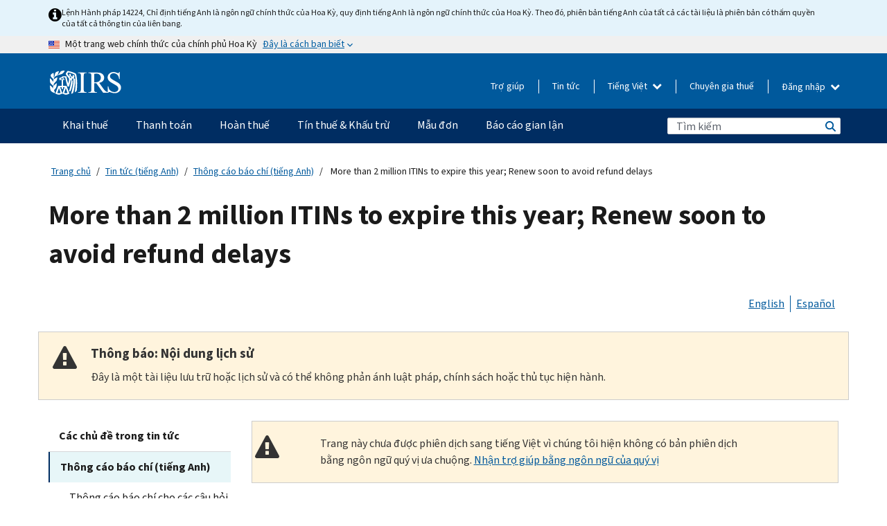

--- FILE ---
content_type: text/html; charset=UTF-8
request_url: https://www.irs.gov/vi/newsroom/more-than-2-million-itins-to-expire-this-year-renew-soon-to-avoid-refund-delays
body_size: 20678
content:
<!DOCTYPE html>
<html  lang="vi" dir="ltr" prefix="content: http://purl.org/rss/1.0/modules/content/  dc: http://purl.org/dc/terms/  foaf: http://xmlns.com/foaf/0.1/  og: http://ogp.me/ns#  rdfs: http://www.w3.org/2000/01/rdf-schema#  schema: http://schema.org/  sioc: http://rdfs.org/sioc/ns#  sioct: http://rdfs.org/sioc/types#  skos: http://www.w3.org/2004/02/skos/core#  xsd: http://www.w3.org/2001/XMLSchema# ">
  <head>
    <meta charset="utf-8" />
<meta name="description" content="IR-2018-137, June 14, 2018 — With more than 2 million Individual Taxpayer Identification Numbers (ITINs) set to expire at the end of 2018, the IRS today urged affected taxpayers to submit their renewal applications soon to beat the rush and avoid refund delays next year." />
<meta name="abstract" content="IR-2018-137, June 14, 2018 — With more than 2 million Individual Taxpayer Identification Numbers (ITINs) set to expire at the end of 2018, the IRS today urged affected taxpayers to submit their renewal applications soon to beat the rush and avoid refund delays next year." />
<meta name="robots" content="noindex, nofollow" />
<meta name="rights" content="United States Internal Revenue Services" />
<meta property="og:image:url" content="https://www.irs.gov/pub/image/logo_small.jpg" />
<meta property="og:image:type" content="image/jpeg" />
<meta property="og:image:alt" content="IRS logo" />
<meta name="twitter:card" content="summary" />
<meta name="twitter:title" content="More than 2 million ITINs to expire this year; Renew soon to avoid refund delays | Internal Revenue Service" />
<meta name="twitter:description" content="IR-2018-137, June 14, 2018 — With more than 2 million Individual Taxpayer Identification Numbers (ITINs) set to expire at the end of 2018, the IRS today urged affected taxpayers to submit their renewal applications soon to beat the rush and avoid refund delays next year." />
<meta name="twitter:image" content="https://www.irs.gov/pub/image/logo_small.jpg" />
<meta name="twitter:image:alt" content="IRS logo" />
<meta name="Generator" content="Drupal 10 (https://www.drupal.org)" />
<meta name="MobileOptimized" content="width" />
<meta name="HandheldFriendly" content="true" />
<meta name="viewport" content="width=device-width, initial-scale=1.0" />
<script type="application/ld+json">{
    "@context": "https://schema.org",
    "@graph": [
        {
            "name": "More than 2 million ITINs to expire this year; Renew soon to avoid refund delays",
            "datePosted": "2018-06-14T10:25:42-0400"
        }
    ]
}</script>
<meta name="audience" content="NULL" />
<meta name="irsStandard-type" content="News Release" />
<meta name="uniqueID" content="58881" />
<meta name="isHistorical" content="yes" />
<meta name="historical-date" content="NULL" />
<meta name="changed" content="1748564494" />
<meta name="topic" content="NULL" />
<meta name="guidance" content="NULL" />
<meta name="channel" content="NULL" />
<meta name="organization" content="NULL" />
<meta name="otID" content="NULL" />
<meta name="prod_SEID" content="dv0pb" />
<link rel="icon" href="/themes/custom/pup_base/favicon.ico" type="image/vnd.microsoft.icon" />
<link rel="alternate" hreflang="en" href="https://www.irs.gov/newsroom/more-than-2-million-itins-to-expire-this-year-renew-soon-to-avoid-refund-delays" />
<link rel="alternate" hreflang="es" href="https://www.irs.gov/es/newsroom/more-than-2-million-itins-to-expire-this-year-renew-soon-to-avoid-refund-delays" />
<link rel="canonical" href="https://www.irs.gov/newsroom/more-than-2-million-itins-to-expire-this-year-renew-soon-to-avoid-refund-delays" />
<link rel="shortlink" href="https://www.irs.gov/node/58881" />
<script>window.a2a_config=window.a2a_config||{};a2a_config.callbacks=[];a2a_config.overlays=[];a2a_config.templates={};</script>

    <title>More than 2 million ITINs to expire this year; Renew soon to avoid refund delays | Internal Revenue Service</title>
    <link rel="stylesheet" media="all" href="/pub/css/css_HbV3MbI47vSh5Y5TB15d5BW0ZHcF9M9-GkLoHYkpgCc.css?delta=0&amp;language=vi&amp;theme=pup_irs&amp;include=[base64]" />
<link rel="stylesheet" media="all" href="/pub/css/css_yZKZQeQr-6FrHttDTNN7zbNgJyap3lvwbJyU-3QfwV8.css?delta=1&amp;language=vi&amp;theme=pup_irs&amp;include=[base64]" />
<link rel="stylesheet" media="print" href="/pub/css/css_xEYcgzIIMA7tFIeVzSOrKRPyoYDIuxzHyZ88T5D_SPY.css?delta=2&amp;language=vi&amp;theme=pup_irs&amp;include=[base64]" />
<link rel="stylesheet" media="all" href="/pub/css/css_EbWGjClhsStXbsvwOq9iT6yGxHCg86ApUzr4bYwsoHk.css?delta=3&amp;language=vi&amp;theme=pup_irs&amp;include=[base64]" />

    <script type="application/json" data-drupal-selector="drupal-settings-json">{"path":{"baseUrl":"\/","pathPrefix":"vi\/","currentPath":"node\/58881","currentPathIsAdmin":false,"isFront":false,"currentLanguage":"vi"},"pluralDelimiter":"\u0003","suppressDeprecationErrors":true,"gtag":{"tagId":"","consentMode":false,"otherIds":[],"events":[],"additionalConfigInfo":[]},"ajaxPageState":{"libraries":"[base64]","theme":"pup_irs","theme_token":null},"ajaxTrustedUrl":{"\/vi\/site-index-search":true},"gtm":{"tagId":null,"settings":{"data_layer":"dataLayer","include_environment":false},"tagIds":["GTM-KV978ZL"]},"dataLayer":{"defaultLang":"en","languages":{"en":{"id":"en","name":"English","direction":"ltr","weight":-10},"es":{"id":"es","name":"Spanish","direction":"ltr","weight":-9},"zh-hans":{"id":"zh-hans","name":"Chinese, Simplified","direction":"ltr","weight":-8},"zh-hant":{"id":"zh-hant","name":"Chinese, Traditional","direction":"ltr","weight":-7},"ko":{"id":"ko","name":"Korean","direction":"ltr","weight":-6},"ru":{"id":"ru","name":"Russian","direction":"ltr","weight":-5},"vi":{"id":"vi","name":"Vietnamese","direction":"ltr","weight":-4},"ht":{"id":"ht","name":"Haitian Creole","direction":"ltr","weight":-3}}},"data":{"extlink":{"extTarget":false,"extTargetAppendNewWindowLabel":"(opens in a new window)","extTargetNoOverride":false,"extNofollow":false,"extTitleNoOverride":false,"extNoreferrer":false,"extFollowNoOverride":false,"extClass":"ext","extLabel":"(link is external)","extImgClass":true,"extSubdomains":true,"extExclude":"","extInclude":"","extCssExclude":".paragraph--type--social-media-footer, .btn-primary, .btn-secondary","extCssInclude":"","extCssExplicit":"","extAlert":false,"extAlertText":"This link will take you to an external web site. We are not responsible for their content.","extHideIcons":false,"mailtoClass":"mailto","telClass":"","mailtoLabel":"(link sends email)","telLabel":"(link is a phone number)","extUseFontAwesome":true,"extIconPlacement":"append","extPreventOrphan":false,"extFaLinkClasses":"fa fa-external-link fa-external-link-alt","extFaMailtoClasses":"fa fa-envelope-o","extAdditionalLinkClasses":"","extAdditionalMailtoClasses":"","extAdditionalTelClasses":"","extFaTelClasses":"fa fa-phone","whitelistedDomains":[],"extExcludeNoreferrer":""}},"bootstrap":{"forms_has_error_value_toggle":1,"modal_animation":1,"modal_backdrop":"true","modal_focus_input":1,"modal_keyboard":1,"modal_select_text":1,"modal_show":1,"modal_size":"","popover_enabled":1,"popover_animation":1,"popover_auto_close":1,"popover_container":"body","popover_content":"","popover_delay":"0","popover_html":0,"popover_placement":"right","popover_selector":"","popover_title":"","popover_trigger":"click","tooltip_enabled":1,"tooltip_animation":1,"tooltip_container":"body","tooltip_delay":"0","tooltip_html":0,"tooltip_placement":"auto left","tooltip_selector":"","tooltip_trigger":"hover"},"accordion_menus":{"accordion_closed":{"main_mobile":"main_mobile"}},"chosen":{"selector":"select:not(:hidden,[id*=\u0027edit-state\u0027],[id^=\u0022views-form-user-admin-people-page\u0022] #edit-action)","minimum_single":25,"minimum_multiple":20,"minimum_width":200,"use_relative_width":false,"options":{"disable_search":false,"disable_search_threshold":0,"allow_single_deselect":false,"add_helper_buttons":false,"search_contains":true,"placeholder_text_multiple":"Choose some option","placeholder_text_single":"Choose an option","no_results_text":"No results match","max_shown_results":null,"inherit_select_classes":true}},"search_api_autocomplete":{"pup_site_index_search":{"delay":600,"auto_submit":true,"min_length":3}},"ajax":[],"user":{"uid":0,"permissionsHash":"a8bc380c6e4e686aded8ae0b2ef5e6ad03a865beea587aa9d6f35a3ea33ac02a"}}</script>
<script src="/pub/js/js_SvGSEFYsOpQP3gNDbKkK7uDwPRO6RaaM0kKXI3eIPv4.js?scope=header&amp;delta=0&amp;language=vi&amp;theme=pup_irs&amp;include=[base64]"></script>
<script src="/modules/contrib/google_tag/js/gtag.js?t8wt2x"></script>
<script src="/modules/contrib/google_tag/js/gtm.js?t8wt2x"></script>

  </head>
  <body class="path-node page-node-type-pup-article has-glyphicons lang-vi">
    <a href="#main-content" class="visually-hidden focusable skip-link">
      Skip to main content
    </a>
    <noscript><iframe src="https://www.googletagmanager.com/ns.html?id=GTM-KV978ZL"
                  height="0" width="0" style="display:none;visibility:hidden"></iframe></noscript>

    <div id='mobile-clickable-overlay' class='mobile-menu-overlay'></div>
      <div class="dialog-off-canvas-main-canvas" data-off-canvas-main-canvas>
    


<header id="navbar" role="banner">

  
  
          
    
    
          <div class="pup-header_official">
        <div class="container header-official-message">
          <div class="inline-official">
              <div class="region region-header-official">
    

 

<section id="block-pup-irs-eo14224englishlanguagealert" data-block-plugin-id="block_content:09a643af-7ed5-47ba-bacc-af9fb6e1da0f" class="block block-block-content block-block-content09a643af-7ed5-47ba-bacc-af9fb6e1da0f clearfix">
  
    

      
            <div class="field field--name-body field--type-text-with-summary field--label-hidden field--item"><!-- BEGIN: Full-width Blue Alert Banner without Left Accent -->
<div class="blue-alert-wrap">
  <div class="blue-alert-bg" aria-hidden="true"></div>

  <div class="blue-alert">
    <i class="fa fa-info-circle" aria-hidden="true" style="font-size: 22px; color: black;"></i>
    <div class="blue-alert__text">
Lệnh Hành pháp 14224, Chỉ định tiếng Anh là ngôn ngữ chính thức của Hoa Kỳ, quy định tiếng Anh là ngôn ngữ chính thức của Hoa Kỳ. Theo đó, phiên bản tiếng Anh của tất cả các tài liệu là phiên bản có thẩm quyền của tất cả thông tin của liên bang.
    </div>
  </div>
</div>

<style>
/* Wrapper */
.blue-alert-wrap {
  position: relative;
  isolation: isolate;
}

/* Full-width light blue background (no accent stripe) */
.blue-alert-bg {
  position: absolute;
  top: 0;
  left: 50%;
  transform: translateX(-50%);
  width: 100vw;
  height: 100%;
  background-color: #e4f3fb; /* uniform light blue */
  pointer-events: none;
  z-index: -1;
}

/* Content container */
.blue-alert {
  max-width: 1440px;
  margin: 0 auto;
  padding: 10px 20px;
  display: flex;
  align-items: flex-start;
  gap: 12px;
  flex-wrap: wrap;
  text-align: left;

  font-family: "Source Sans Pro", Arial, sans-serif;
  font-size: 12px;
  line-height: 16px;
  color: #1b1b1b;
  background: transparent;
}

/* Text */
.blue-alert__text {
  flex: 1;
  white-space: normal;
  word-break: break-word;
}

@media (max-width: 640px) {
  .blue-alert {
    max-width: 390px;
    font-size: 12px;
    line-height: 16px;
    padding-top: 8px;
    padding-bottom: 8px;
    padding-left: 14px;   /* will not be overridden */
    padding-right: 20px;  /* will not be overridden */
  }
    .blue-alert__text {
    flex: 1;
    white-space: normal;
    word-break: break-word;
    }
}

/* override LEFT padding on desktop only */
@media (min-width: 641px) {
  .blue-alert {
    padding-left: 0 !important;
  }
}
</style>
<!-- END -->
</div>
      
  </section>

<section class="usa-banner" aria-label="Một trang web chính thức của chính phủ Hoa Kỳ">
  <header class="usa-banner__header">
    <div class="us-flag">
      <img class="usa-banner__flag" src="/themes/custom/pup_base/images/us_flag_small.png" alt="" aria-hidden="true">
    </div>
    <div class="official-text" aria-hidden="true">
      <p class="usa-banner__header-text">Một trang web chính thức của chính phủ Hoa Kỳ</p>
      <p class="usa-banner__header-action">Đây là cách bạn biết</p>
    </div>
    <button class="usa-banner__button" aria-expanded="false" aria-controls="gov-info"><span>Đây là cách bạn biết</span></button>
  </header>
  <div id="gov-info" class="usa-banner__content" hidden>
    <div class="row">
      <div class="usa-banner__guidance col-12 col-sm-6">
        <img class="usa-banner__icon" src="/themes/custom/pup_base/images/icon-dot-gov.svg" alt="" aria-hidden="true">
        <div class="usa-media-block__body">
          <p><strong>
          Các trang web chính thức sử dụng .gov
          </strong></p><p>
          Một trang web <strong>.gov</strong> thuộc về một tổ chức chính phủ chính thức ở Hoa Kỳ.
          </p>
        </div>
      </div>
      <div class="usa-banner__guidance col-12 col-sm-6">
        <img class="usa-banner__icon" src="/themes/custom/pup_base/images/icon-https.svg" alt="" aria-hidden="true">
        <div class="usa-banner__body">
          <p><strong>Các trang web .gov an toàn sử dụng HTTPS</strong></p>
            <p>
            <strong>Khóa</strong>
            (<img class="usa-banner__sm-icon" src="/themes/custom/pup_base/images/lock.svg" title="Khóa" alt="Biểu tượng ổ khóa được khóa lại">)
            hoặc <strong>https://</strong> có nghĩa là bạn đã kết nối an toàn với trang web .gov. Chỉ chia sẻ thông tin nhạy cảm trên các trang web chính thức, an toàn.
            </p>
        </div>
      </div>
    </div>
  </div>
</section>
  </div>

          </div>
        </div>
      </div>
    
    <div class="pup-header-main">
      <div class="container">
        <div class="row pup-header-main__content">
          
                                        
                                        <div class="col-xs-2 col-md-1 no-gutter pup-header-content-lt">
                    <div class="region region-header-left">
                <a class="logo navbar-btn pull-left" href="/vi" title="Trang chủ" rel="home">
            <img src="/themes/custom/pup_base/IRS-Logo.svg" alt="Trang chủ" />
            <img class="print-logo" src="/themes/custom/pup_irs/images/logo-print.svg" alt="Trang chủ" aria-hidden="true" />
        </a>
            
  </div>

                </div>
              
              
              <div class="col-md-11 hidden-xs hidden-sm pup-header-content-rt">
                  <div class="region region-header-right">
    
<div class="language-switcher-language-url block block-language block-language-blocklanguage-interface clearfix" id="block-languageswitcher" data-block-plugin-id="language_block:language_interface">
  
    
  
        <div class="dropdown pup-switch-hidden">
    <button class="btn btn-default dropdown-toggle languageSwitcher" type="button" id="languageSwitcher" data-toggle="dropdown" aria-expanded="false">
      Tiếng Việt
      <i class="fa fa-chevron-down"></i>
    </button>
    <ul class="dropdown-menu" data-block="languageswitcher"><li hreflang="en" data-drupal-link-system-path="node/58881" class="en"><a href="/newsroom/more-than-2-million-itins-to-expire-this-year-renew-soon-to-avoid-refund-delays" class="language-link" lang="en" hreflang="en" data-drupal-link-system-path="node/58881">English</a></li><li hreflang="es" data-drupal-link-system-path="node/58881" class="es"><a href="/es/newsroom/more-than-2-million-itins-to-expire-this-year-renew-soon-to-avoid-refund-delays" class="language-link" lang="es" hreflang="es" data-drupal-link-system-path="node/58881">Español</a></li><li hreflang="zh-hans" data-drupal-link-system-path="node/58881" class="zh-hans"><a href="/zh-hans/newsroom/more-than-2-million-itins-to-expire-this-year-renew-soon-to-avoid-refund-delays" class="language-link" lang="zh-hans" hreflang="zh-hans" data-drupal-link-system-path="node/58881">中文 (简体)</a></li><li hreflang="zh-hant" data-drupal-link-system-path="node/58881" class="zh-hant"><a href="/zh-hant/newsroom/more-than-2-million-itins-to-expire-this-year-renew-soon-to-avoid-refund-delays" class="language-link" lang="zh-hant" hreflang="zh-hant" data-drupal-link-system-path="node/58881">中文 (繁體)</a></li><li hreflang="ko" data-drupal-link-system-path="node/58881" class="ko"><a href="/ko/newsroom/more-than-2-million-itins-to-expire-this-year-renew-soon-to-avoid-refund-delays" class="language-link" lang="ko" hreflang="ko" data-drupal-link-system-path="node/58881">한국어</a></li><li hreflang="ru" data-drupal-link-system-path="node/58881" class="ru"><a href="/ru/newsroom/more-than-2-million-itins-to-expire-this-year-renew-soon-to-avoid-refund-delays" class="language-link" lang="ru" hreflang="ru" data-drupal-link-system-path="node/58881">Русский</a></li><li hreflang="ht" data-drupal-link-system-path="node/58881" class="ht"><a href="/ht/newsroom/more-than-2-million-itins-to-expire-this-year-renew-soon-to-avoid-refund-delays" class="language-link" lang="ht" hreflang="ht" data-drupal-link-system-path="node/58881">Kreyòl ayisyen</a></li></ul>
    </div>

    </div>

<nav role="navigation" aria-labelledby="block-pup-irs-informationmenu-2-menu" id="block-pup-irs-informationmenu-2" data-block-plugin-id="system_menu_block:pup-info-menu" class="pup-nav-vi">
            
  <h2 class="visually-hidden" id="block-pup-irs-informationmenu-2-menu">Information Menu</h2>
  

                  <ul data-block="pup_irs_informationmenu_2" class="menu menu--pup-info-menu nav">
                      <li class="first">
                                                          <a href="/vi/help/let-us-help-you" title="Trợ giúp" data-drupal-link-system-path="node/16916">Trợ giúp</a>
                        </li>
                      <li>
                                                          <a href="/vi/newsroom" title="Tin tức" data-drupal-link-system-path="node/19646">Tin tức</a>
                        </li>
                      <li>
                                                          <a href="/vi/tax-professionals" data-drupal-link-system-path="node/11">Chuyên gia thuế</a>
                        </li>
                      <li class="expanded dropdown last">
                                                                                            <span class="navbar-text dropdown-toggle" data-toggle="dropdown">Đăng nhập <span class="caret"></span></span>
                                <ul data-block="pup_irs_informationmenu_2" class="dropdown-menu">
                      <li class="first">
                                                          <a href="https://sa.www4.irs.gov/ola//vi" class="btn btn-primary">Cá nhân</a>
                        </li>
                      <li>
                                                          <a href="https://sa.www4.irs.gov/bola//vi" class="btn btn-primary">Doanh nghiệp</a>
                        </li>
                      <li>
                                                          <a href="https://sa.www4.irs.gov/taxpro//vi" class="btn btn-primary">Chuyên gia thuế</a>
                        </li>
                      <li>
                  
            <div class="field field--name-body field--type-text-with-summary field--label-hidden field--item"><h2>Truy cập thông tin thuế của bạn bằng tài khoản IRS</h2>

<ul class="signin-content-checkmarks">
	<li>Hoàn thuế</li>
	<li>Thanh toán</li>
	<li>Hồ sơ thuế</li>
</ul>
</div>
      
              </li>
                      <li class="last">
                                                          <a href="/vi/your-account" class="btn btn-primary" data-drupal-link-system-path="node/126776">Tạo một tài khoản</a>
                        </li>
        </ul>
      
                        </li>
        </ul>
      

  </nav>

  </div>

              </div>
              
                            <div class="col-xs-10 hidden-md hidden-lg no-gutter">
                <ul class="pup-header-mobile-menu pull-right">
                  <li>
                    <button type="button" id="pup-mobile-navbar-searchBtn" class="btn btn-link pup-header-mobile-menu__searchBtn" data-target="#navbar-collapse" aria-expanded="false" aria-controls="navbar-collapse">
                      Tìm kiếm
                    </button>
                  </li>
                                      <li id="pup-mobile-navbar-infoBtn" class="pup-header-mobile-menu__infoBtn" data-close-text="Đóng lại">
                        <div class="region region-help-menu-mobile">
                <ul data-block="helpmenumobile" class="menu menu--help-menu-mobile nav">
                      <li class="expanded dropdown first last">
                                                                                            <span class="navbar-text dropdown-toggle" data-toggle="dropdown">Đăng nhập <span class="caret"></span></span>
                                <ul data-block="helpmenumobile" class="dropdown-menu">
                      <li class="first">
                                                          <a href="https://sa.www4.irs.gov/ola//vi" class="btn btn-primary">Cá nhân</a>
                        </li>
                      <li>
                                                          <a href="https://sa.www4.irs.gov/bola//vi" class="btn btn-primary">Doanh nghiệp</a>
                        </li>
                      <li>
                                                          <a href="https://sa.www4.irs.gov/taxpro//vi" class="btn btn-primary">Chuyên gia thuế</a>
                        </li>
                      <li>
                  
            <div class="field field--name-body field--type-text-with-summary field--label-hidden field--item"><h2>Truy cập thông tin thuế của bạn bằng tài khoản IRS</h2>

<ul class="signin-content-checkmarks">
	<li>Hoàn thuế</li>
	<li>Thanh toán</li>
	<li>Hồ sơ thuế</li>
</ul>
</div>
      
              </li>
                      <li class="last">
                                                          <a href="/vi/your-account" class="btn btn-primary" data-drupal-link-system-path="node/126776">Tạo một tài khoản</a>
                        </li>
        </ul>
      
                        </li>
        </ul>
      


  </div>

                    </li>
                                    <li>
                    <button type="button" id="pup-mobile-navbar-menuBtn" class="btn btn-link pup-header-mobile-menu__menuBtn mobile-menu-icon" data-target="#pup-header-nav-collapse">
                      Danh mục
                    </button>
                  </li>
                </ul>
              </div>
          

        </div>       </div>
              <div id="navbar-collapse" class="collapse hidden-md hidden-lg">
            <div class="region region-search-form-collapsible">
      <div class="pup-site-header-search-block pup-search-box-hidden">
            <div class="pup-site-header-search-block__searchfield">
        
<form data-block="exposedformpup_site_index_searchsite_search_srt_relevance_4" action="/vi/site-index-search" method="get" id="views-exposed-form-pup-site-index-search-site-search-srt-relevance" accept-charset="UTF-8" novalidate>
  <div  class="form--inline form-inline clearfix">
  








<div class="form-item form-group js-form-item form-type-search-api-autocomplete js-form-type-search-api-autocomplete form-item-search js-form-item-search form-autocomplete">


    
    
            <label for="search-main-mobile" class="control-label">Search</label>
    
    <div class="input-group"><input placeholder="Tìm kiếm" aria-label="Tìm kiếm" data-drupal-selector="edit-search" data-search-api-autocomplete-search="pup_site_index_search" class="form-autocomplete form-text form-control" data-autocomplete-path="/vi/search_api_autocomplete/pup_site_index_search?display=site_search_srt_relevance&amp;&amp;filter=search" type="text" id="search-main-mobile" name="search" value="" size="30" maxlength="128"/><span class="input-group-addon"><span class="icon glyphicon glyphicon-refresh ajax-progress ajax-progress-throbber" aria-hidden="true"></span></span></div>

    

</div>









<div class="form-item form-group js-form-item form-type-select js-form-type-select form-item-field-pup-historical-1 js-form-item-field-pup-historical-1">


    
    
            <label for="edit-field-pup-historical-1" class="control-label">Include Historical Content</label>
    
    <div class="select-style select-wrapper">
  <select data-drupal-selector="edit-field-pup-historical-1" class="form-select form-control" id="edit-field-pup-historical-1" name="field_pup_historical_1"><option value="All">- Bất kỳ -</option><option value="1" selected="selected">No</option></select>
</div>

    

</div>









<div class="form-item form-group js-form-item form-type-select js-form-type-select form-item-field-pup-historical js-form-item-field-pup-historical">


    
    
            <label for="edit-field-pup-historical" class="control-label">Include Historical Content</label>
    
    <div class="select-style select-wrapper">
  <select data-drupal-selector="edit-field-pup-historical" class="form-select form-control" id="edit-field-pup-historical" name="field_pup_historical"><option value="All">- Bất kỳ -</option><option value="1" selected="selected">No</option></select>
</div>

    

</div>
<div data-drupal-selector="edit-actions" class="form-actions form-group js-form-wrapper form-wrapper" id="edit-actions"><button title="Tìm kiếm" data-drupal-selector="edit-submit-pup-site-index-search" class="button js-form-submit form-submit btn-primary btn icon-before" type="submit" id="edit-submit-pup-site-index-search" value="Tìm kiếm"><span class="icon glyphicon glyphicon-search" aria-hidden="true"></span>
Tìm kiếm</button></div>

</div>

</form>
      </div>
      </div>

  </div>

        </div>
          </div> 
          <div class="header-nav hidden-xs hidden-sm">
          <div class="container-fluid">
              <div class="region region-site-navigation">
    <nav role="navigation" aria-labelledby="block-mainnavigationmobile-2-menu" id="block-mainnavigationmobile-2" data-block-plugin-id="system_menu_block:main_mobile">
            
  <h2 class="visually-hidden" id="block-mainnavigationmobile-2-menu">Điều hướng chính</h2>
  

        


              <a id="stickyNavLogo" class="logo navbar-btn pull-left" href="/vi" title="Home" rel="home">
        <img src="/themes/custom/pup_base/IRS-Logo.svg" alt="Home">
      </a>
      <ul data-block="mainnavigationmobile_2" class="menu nav" id="accessible-megamenu-navigation">
                                                                      <li class="expanded megamenu-top-nav-item dropdown">	
          <a href="/vi/filing" aria-controls="accessible-megamenu-khai-thue-submenu" aria-expanded="false" aria-label="Khai thuế menu has additional options. Use the spacebar to open the Khai thuế sub menu or enter to navigate to the Khai thuế page." role="application" id="accessible-megamenu-nav-item-0">Khai thuế</a>
                                  <ul data-block="mainnavigationmobile_2" class="menu dropdown-menu" id="accessible-megamenu-khai-thue-submenu" aria-expanded="false" aria-hidden="true" aria-labelledby="accessible-megamenu-nav-item-0" role="region">
       <div class="mega-menu-container">
                                                                                            <li><a href="/vi/filing" class="mobile-only-text" id="accessible-megamenu-khai-thue-submenu-0" data-drupal-link-system-path="node/19656">Tổng quan</a>
                          </li>
                                                                                      <div class="mega-menu-column">
                                                                  <li><span class="mega-menu-column-header" id="accessible-megamenu-khai-thue-submenu-1">THÔNG TIN DÀNH CHO</span>
                          </li>
                                                                                          <li><a href="/vi/individual-tax-filing" id="accessible-megamenu-khai-thue-submenu-2" data-drupal-link-system-path="node/142191">Cá nhân</a>
                          </li>
                                                                                          <li><a href="/vi/businesses" id="accessible-megamenu-khai-thue-submenu-3" data-drupal-link-system-path="node/18976">Doanh nghiệp và tự làm chủ</a>
                          </li>
                                                                                          <li><a href="/vi/charities-and-nonprofits" id="accessible-megamenu-khai-thue-submenu-4" data-drupal-link-system-path="node/58461">Từ thiện và phi lợi nhuận</a>
                          </li>
                                                                                          <li><a href="/vi/individuals/international-taxpayers" id="accessible-megamenu-khai-thue-submenu-5" data-drupal-link-system-path="node/19696">Người khai thuế quốc tế</a>
                          </li>
                                                                                          <li><a href="/vi/retirement-plans" id="accessible-megamenu-khai-thue-submenu-6" data-drupal-link-system-path="node/19741">Hưu trí</a>
                          </li>
                                                                                          <li><a href="/vi/government-entities" id="accessible-megamenu-khai-thue-submenu-7" data-drupal-link-system-path="node/19586">Trái phiếu chính phủ và miễn thuế</a>
                          </li>
                                                                                          <li><a href="/vi/government-entities/indian-tribal-governments" id="accessible-megamenu-khai-thue-submenu-8" data-drupal-link-system-path="node/19601">Chính Quyền Bộ Lạc Người Mỹ Bản Địa</a>
                          </li>
                                                                </div>
                                                  <div class="mega-menu-column">
                                                                  <li><span class="mega-menu-column-header" id="accessible-megamenu-khai-thue-submenu-9">NỘP TỜ KHAI THUẾ CHO CÁ NHÂN</span>
                          </li>
                                                                                          <li><a href="/vi/filing/individuals/how-to-file" id="accessible-megamenu-khai-thue-submenu-10" data-drupal-link-system-path="node/22856">Cách nộp tờ khai thuế</a>
                          </li>
                                                                                          <li><a href="/vi/filing/individuals/when-to-file" id="accessible-megamenu-khai-thue-submenu-11" data-drupal-link-system-path="node/22726">Khi nào nộp tờ khai thuế</a>
                          </li>
                                                                                          <li><a href="/vi/filing/where-to-file-tax-returns-addresses-listed-by-return-type" id="accessible-megamenu-khai-thue-submenu-12" data-drupal-link-system-path="node/2442">Nơi nộp tờ khai thuế</a>
                          </li>
                                                                                          <li><a href="/vi/filing/individuals/update-my-information" id="accessible-megamenu-khai-thue-submenu-13" data-drupal-link-system-path="node/22861">Cập nhật thông tin của bạn</a>
                          </li>
                                                                </div>
                                                  <div class="mega-menu-column">
                                                                  <li><span class="mega-menu-column-header" id="accessible-megamenu-khai-thue-submenu-14">PHỔ BIẾN</span>
                          </li>
                                                                                          <li><a href="/vi/individuals/get-transcript" id="accessible-megamenu-khai-thue-submenu-15" data-drupal-link-system-path="node/136676">Hồ sơ thuế (bản ghi)</a>
                          </li>
                                                                                          <li><a href="/vi/businesses/small-businesses-self-employed/get-an-employer-identification-number" id="accessible-megamenu-khai-thue-submenu-16" data-drupal-link-system-path="node/17153">Nộp đơn xin Mã số thuế của Chủ lao động (EIN)</a>
                          </li>
                                                                                          <li><a href="/vi/filing/file-an-amended-return" id="accessible-megamenu-khai-thue-submenu-17" data-drupal-link-system-path="node/128551">Tờ khai được điều chỉnh</a>
                          </li>
                                                                                          <li><a href="/vi/identity-theft-fraud-scams/get-an-identity-protection-pin" id="accessible-megamenu-khai-thue-submenu-18" data-drupal-link-system-path="node/16696">Mã PIN bảo vệ danh tính (IP PIN)</a>
                          </li>
                      </div>
    
                </div>
        </ul>
      
            </li>
                                                                    <li class="expanded megamenu-top-nav-item dropdown">	
          <a href="/vi/payments" aria-controls="accessible-megamenu-thanh-toan-submenu" aria-expanded="false" aria-label="Thanh toán menu has additional options. Use the spacebar to open the Thanh toán sub menu or enter to navigate to the Thanh toán page." role="application" id="accessible-megamenu-nav-item-1">Thanh toán</a>
                                  <ul data-block="mainnavigationmobile_2" class="menu dropdown-menu" id="accessible-megamenu-thanh-toan-submenu" aria-expanded="false" aria-hidden="true" aria-labelledby="accessible-megamenu-nav-item-1" role="region">
       <div class="mega-menu-container">
                                                                                            <li><a href="/vi/payments" class="mobile-only-text" id="accessible-megamenu-thanh-toan-submenu-0" data-drupal-link-system-path="node/19551">Tổng quan</a>
                          </li>
                                                                                      <div class="mega-menu-column">
                                                                  <li><span class="mega-menu-column-header" id="accessible-megamenu-thanh-toan-submenu-1">THANH TOÁN QUA</span>
                          </li>
                                                                                          <li><a href="/vi/payments/direct-pay-with-bank-account" id="accessible-megamenu-thanh-toan-submenu-2" data-drupal-link-system-path="node/10224">Tài khoản ngân hàng (Direct Pay)</a>
                          </li>
                                                                                          <li><a href="/vi/payments/online-payment-agreement-application" id="accessible-megamenu-thanh-toan-submenu-3" data-drupal-link-system-path="node/16716">Kế hoạch thanh toán (Thỏa thuận trả góp)</a>
                          </li>
                                                                                          <li><a href="/vi/payments/eftps-the-electronic-federal-tax-payment-system" id="accessible-megamenu-thanh-toan-submenu-4" data-drupal-link-system-path="node/15488">Hệ thống thanh toán thuế Liên bang bằng điện tử (EFTPS)</a>
                          </li>
                                                                </div>
                                                  <div class="mega-menu-column">
                                                                  <li><span class="mega-menu-column-header" id="accessible-megamenu-thanh-toan-submenu-5">PHỔ BIẾN</span>
                          </li>
                                                                                          <li><a href="/vi/your-account" id="accessible-megamenu-thanh-toan-submenu-6" data-drupal-link-system-path="node/126776">Tài khoản trực tuyến của bạn</a>
                          </li>
                                                                                          <li><a href="/vi/individuals/tax-withholding-estimator" id="accessible-megamenu-thanh-toan-submenu-7" data-drupal-link-system-path="node/107181">Công cụ Ước tính Khấu lưu thuế</a>
                          </li>
                                                                                          <li><a href="/vi/businesses/small-businesses-self-employed/estimated-taxes" id="accessible-megamenu-thanh-toan-submenu-8" data-drupal-link-system-path="node/17135">Thuế ước tính</a>
                          </li>
                                                                                          <li><a href="/vi/payments/penalties" id="accessible-megamenu-thanh-toan-submenu-9" data-drupal-link-system-path="node/91826">Hình phạt</a>
                          </li>
                      </div>
    
                </div>
        </ul>
      
            </li>
                                                                    <li class="expanded megamenu-top-nav-item dropdown">	
          <a href="/vi/refunds" aria-controls="accessible-megamenu-hoan-thue-submenu" aria-expanded="false" aria-label="Hoàn thuế menu has additional options. Use the spacebar to open the Hoàn thuế sub menu or enter to navigate to the Hoàn thuế page." role="application" id="accessible-megamenu-nav-item-2">Hoàn thuế</a>
                                  <ul data-block="mainnavigationmobile_2" class="menu dropdown-menu" id="accessible-megamenu-hoan-thue-submenu" aria-expanded="false" aria-hidden="true" aria-labelledby="accessible-megamenu-nav-item-2" role="region">
       <div class="mega-menu-container">
                                                                                            <li><a href="/vi/refunds" class="mobile-only-text" id="accessible-megamenu-hoan-thue-submenu-0" data-drupal-link-system-path="node/130131">Tổng quan</a>
                          </li>
                                                                          <div class="mega-menu-column no-header-extra-padding">
                                                                  <li><a href="/vi/wheres-my-refund" class="mega-menu-column-header" id="accessible-megamenu-hoan-thue-submenu-1" data-drupal-link-system-path="node/19556">Tiền hoàn thuế của tôi ở đâu?</a>
                          </li>
                                                                                          <li><a href="/vi/refunds/get-your-refund-faster-tell-irs-to-direct-deposit-your-refund-to-one-two-or-three-accounts" id="accessible-megamenu-hoan-thue-submenu-2" data-drupal-link-system-path="node/10971">Ký gửi trực tiếp</a>
                          </li>
                                                                                          <li><a href="/vi/filing/wheres-my-amended-return" id="accessible-megamenu-hoan-thue-submenu-3" data-drupal-link-system-path="node/17175">Tờ khai được điều chỉnh của tôi đâu?</a>
                          </li>
                      </div>
    
                </div>
        </ul>
      
            </li>
                                                                    <li class="expanded megamenu-top-nav-item dropdown">	
          <a href="/vi/credits-and-deductions" aria-controls="accessible-megamenu-tin-thue-khau-tru-submenu" aria-expanded="false" aria-label="Tín thuế &amp; Khấu trừ menu has additional options. Use the spacebar to open the Tín thuế &amp; Khấu trừ sub menu or enter to navigate to the Tín thuế &amp; Khấu trừ page." role="application" id="accessible-megamenu-nav-item-3">Tín thuế & Khấu trừ</a>
                                  <ul data-block="mainnavigationmobile_2" class="menu dropdown-menu" id="accessible-megamenu-tin-thue-khau-tru-submenu" aria-expanded="false" aria-hidden="true" aria-labelledby="accessible-megamenu-nav-item-3" role="region">
       <div class="mega-menu-container">
                                                                                            <li><a href="/vi/credits-and-deductions" class="mobile-only-text" id="accessible-megamenu-tin-thue-khau-tru-submenu-0" data-drupal-link-system-path="node/80206">Tổng quan</a>
                          </li>
                                                                                      <div class="mega-menu-column">
                                                                  <li><span class="mega-menu-column-header" id="accessible-megamenu-tin-thue-khau-tru-submenu-1">THÔNG TIN DÀNH CHO...</span>
                          </li>
                                                                                          <li><a href="/vi/credits-and-deductions-for-individuals" title="Dahn cho bạn và gia đình" id="accessible-megamenu-tin-thue-khau-tru-submenu-2" data-drupal-link-system-path="node/5">Cá nhân</a>
                          </li>
              <li class="mega-menu-helper-text">
          <span class="desktop-only-text">
            Dahn cho bạn và gia đình
          </span>
        </li>
                                                                                          <li><a href="/vi/credits-deductions/businesses" title="Mức vận phí tiêu chuẩn và thông tin khác" id="accessible-megamenu-tin-thue-khau-tru-submenu-3" data-drupal-link-system-path="node/19941">Doanh nghiệp & tự làm chủ</a>
                          </li>
              <li class="mega-menu-helper-text">
          <span class="desktop-only-text">
            Mức vận phí tiêu chuẩn và thông tin khác
          </span>
        </li>
                                                                </div>
                                                  <div class="mega-menu-column">
                                                                  <li><span class="mega-menu-column-header" id="accessible-megamenu-tin-thue-khau-tru-submenu-4">PHỔ BIẾN</span>
                          </li>
                                                                                          <li><a href="/vi/credits-deductions/individuals/earned-income-tax-credit-eitc" id="accessible-megamenu-tin-thue-khau-tru-submenu-5" data-drupal-link-system-path="node/18966">Tín thuế thu nhập kiếm được (EITC)</a>
                          </li>
                                                                                          <li><a href="/vi/credits-deductions/individuals/child-tax-credit" id="accessible-megamenu-tin-thue-khau-tru-submenu-6" data-drupal-link-system-path="node/771">Tín thuế Trẻ em</a>
                          </li>
                                                                                          <li><a href="/vi/credits-deductions/clean-vehicle-and-energy-credits" id="accessible-megamenu-tin-thue-khau-tru-submenu-7" data-drupal-link-system-path="node/126641">Tín thuế Năng lượng và Xe sạch</a>
                          </li>
                                                                                          <li><a href="/vi/help/ita/how-much-is-my-standard-deduction" id="accessible-megamenu-tin-thue-khau-tru-submenu-8" data-drupal-link-system-path="node/5229">Khấu trừ tiêu chuẩn</a>
                          </li>
                                                                                          <li><a href="/vi/retirement-plans" id="accessible-megamenu-tin-thue-khau-tru-submenu-9" data-drupal-link-system-path="node/19741">Chương trình Hưu trí</a>
                          </li>
                      </div>
    
                </div>
        </ul>
      
            </li>
                                                                    <li class="expanded megamenu-top-nav-item dropdown">	
          <a href="/vi/forms-instructions" aria-controls="accessible-megamenu-mau-don-submenu" aria-expanded="false" aria-label="Mẫu đơn menu has additional options. Use the spacebar to open the Mẫu đơn sub menu or enter to navigate to the Mẫu đơn page." role="application" id="accessible-megamenu-nav-item-4">Mẫu đơn</a>
                                  <ul data-block="mainnavigationmobile_2" class="menu dropdown-menu" id="accessible-megamenu-mau-don-submenu" aria-expanded="false" aria-hidden="true" aria-labelledby="accessible-megamenu-nav-item-4" role="region">
       <div class="mega-menu-container">
                                                                                            <li><a href="/vi/forms-instructions" class="mobile-only-text" id="accessible-megamenu-mau-don-submenu-0" data-drupal-link-system-path="node/6">Tổng quan</a>
                          </li>
                                                                                      <div class="mega-menu-column">
                                                                  <li><span class="mega-menu-column-header" id="accessible-megamenu-mau-don-submenu-1">MẪU ĐƠN & HƯỚNG DẪN PHỔ BIẾN</span>
                          </li>
                                                                                          <li><a href="/vi/forms-pubs/about-form-1040" title="Tờ khai thuế thu nhập cho Cá nhân" id="accessible-megamenu-mau-don-submenu-2" data-drupal-link-system-path="node/16022">Mẫu 1040</a>
                          </li>
              <li class="mega-menu-helper-text">
          <span class="desktop-only-text">
            Tờ khai thuế thu nhập cho Cá nhân
          </span>
        </li>
                                                                                          <li><a href="/vi/node/100166" title="Hướng dẫn cho Mẫu 1040" id="accessible-megamenu-mau-don-submenu-3" data-drupal-link-system-path="node/100166">Hướng dẫn cho Mẫu 1040</a>
                          </li>
              <li class="mega-menu-helper-text">
          <span class="desktop-only-text">
            Hướng dẫn cho Mẫu 1040
          </span>
        </li>
                                                                                          <li><a href="/vi/forms-pubs/about-form-w-9" title="Yêu cầu Mã số thuế (TIN) và chứng nhận" id="accessible-megamenu-mau-don-submenu-4" data-drupal-link-system-path="node/15825">Mẫu W-9</a>
                          </li>
              <li class="mega-menu-helper-text">
          <span class="desktop-only-text">
            Yêu cầu Mã số thuế (TIN) và chứng nhận
          </span>
        </li>
                                                                                          <li><a href="/vi/forms-pubs/about-form-4506-t" title="Yêu cầu Bản ghi của tờ khai thuế" id="accessible-megamenu-mau-don-submenu-5" data-drupal-link-system-path="node/10554">Mẫu 4506-T</a>
                          </li>
              <li class="mega-menu-helper-text">
          <span class="desktop-only-text">
            Yêu cầu Bản ghi của tờ khai thuế
          </span>
        </li>
                                                                </div>
                                      <div class="mega-menu-column extra-padding">
                                                                  <li><a href="/vi/forms-pubs/about-form-w-4" class="mega-menu-column-header" title="Chứng nhận khấu lưu thuế của Nhân viên" id="accessible-megamenu-mau-don-submenu-6" data-drupal-link-system-path="node/15498">Mẫu W-4</a>
                          </li>
              <li class="mega-menu-helper-text">
          <span class="desktop-only-text">
            Chứng nhận khấu lưu thuế của Nhân viên
          </span>
        </li>
                                                                                          <li><a href="/vi/forms-pubs/about-form-941" title="Tờ khai thuế Liên bang hàng quý của Chủ lao động" id="accessible-megamenu-mau-don-submenu-7" data-drupal-link-system-path="node/53446">Mẫu 941</a>
                          </li>
              <li class="mega-menu-helper-text">
          <span class="desktop-only-text">
            Tờ khai thuế Liên bang hàng quý của Chủ lao động
          </span>
        </li>
                                                                                          <li><a href="/vi/forms-pubs/about-form-w-2" title="Báo cáo Tiền lương và thuế" id="accessible-megamenu-mau-don-submenu-8" data-drupal-link-system-path="node/5737">Mẫu W-2</a>
                          </li>
              <li class="mega-menu-helper-text">
          <span class="desktop-only-text">
            Báo cáo Tiền lương và thuế
          </span>
        </li>
                                                                                          <li><a href="/vi/forms-pubs/about-form-9465" title="Yêu cầu Thỏa thuận trả góp" id="accessible-megamenu-mau-don-submenu-9" data-drupal-link-system-path="node/15532">Mẫu 9465</a>
                          </li>
              <li class="mega-menu-helper-text">
          <span class="desktop-only-text">
            Yêu cầu Thỏa thuận trả góp
          </span>
        </li>
                                                                </div>
                                                  <div class="mega-menu-column">
                                                                  <li><span class="mega-menu-column-header" id="accessible-megamenu-mau-don-submenu-10">PHỔ BIẾN CHO CHUYÊN GIA THUẾ</span>
                          </li>
                                                                                          <li><a href="/vi/forms-pubs/about-form-1040x" title="Tờ khai thuế thu nhập cho Cá nhân được điều chỉnh" id="accessible-megamenu-mau-don-submenu-11" data-drupal-link-system-path="node/19996">Mẫu 1040-X</a>
                          </li>
              <li class="mega-menu-helper-text">
          <span class="desktop-only-text">
            Tờ khai thuế thu nhập cho Cá nhân được điều chỉnh
          </span>
        </li>
                                                                                          <li><a href="/vi/forms-pubs/about-form-2848" title="Giấy ủy quyền" id="accessible-megamenu-mau-don-submenu-12" data-drupal-link-system-path="node/15839">Mẫu 2848</a>
                          </li>
              <li class="mega-menu-helper-text">
          <span class="desktop-only-text">
            Giấy ủy quyền
          </span>
        </li>
                                                                                          <li><a href="/vi/forms-pubs/about-form-w-7" title="Đơn xin cấp ITIN" id="accessible-megamenu-mau-don-submenu-13" data-drupal-link-system-path="node/15536">Mẫu W-7</a>
                          </li>
              <li class="mega-menu-helper-text">
          <span class="desktop-only-text">
            Đơn xin cấp ITIN
          </span>
        </li>
                                                                                          <li><a href="/vi/tax-professionals/office-of-professional-responsibility-and-circular-230" title="Các quy định quản lý hành nghề trước Sở Thuế vụ" id="accessible-megamenu-mau-don-submenu-14" data-drupal-link-system-path="node/125016">Thông tư 230</a>
                          </li>
              <li class="mega-menu-helper-text">
          <span class="desktop-only-text">
            Các quy định quản lý hành nghề trước Sở Thuế vụ
          </span>
        </li>
                      </div>
    
                </div>
        </ul>
      
            </li>
                                                                    <li class="expanded megamenu-top-nav-item dropdown">	
          <a href="/vi/help/report-fraud" aria-controls="accessible-megamenu-bao-cao-gian-lan-submenu" aria-expanded="false" aria-label="Báo cáo gian lận menu has additional options. Use the spacebar to open the Báo cáo gian lận sub menu or enter to navigate to the Báo cáo gian lận page." role="application" id="accessible-megamenu-nav-item-5">Báo cáo gian lận</a>
                                  <ul data-block="mainnavigationmobile_2" class="menu dropdown-menu" id="accessible-megamenu-bao-cao-gian-lan-submenu" aria-expanded="false" aria-hidden="true" aria-labelledby="accessible-megamenu-nav-item-5" role="region">
       <div class="mega-menu-container">
                                                                                            <li><a href="/vi/help/report-fraud" class="mobile-only-text" id="accessible-megamenu-bao-cao-gian-lan-submenu-0" data-drupal-link-system-path="node/151251">Tổng quan</a>
                          </li>
                                                                          <div class="mega-menu-column no-header-extra-padding">
                                                                  <li><a href="/vi/help/report-fraud/report-tax-fraud-a-scam-or-law-violation" class="mega-menu-column-header" id="accessible-megamenu-bao-cao-gian-lan-submenu-1" data-drupal-link-system-path="node/1273">Gian lận và lừa đảo thuế</a>
                          </li>
                                                                                          <li><a href="/vi/identity-theft-central" id="accessible-megamenu-bao-cao-gian-lan-submenu-2" data-drupal-link-system-path="node/19616">Trộm cắp danh tính</a>
                          </li>
                                                                                          <li><a href="/vi/help/report-fraud/report-fake-irs-treasury-or-tax-related-emails-and-messages" id="accessible-megamenu-bao-cao-gian-lan-submenu-3" data-drupal-link-system-path="node/15745">Email hoặc tin nhắn giả mạo IRS</a>
                          </li>
                                                                                          <li><a href="/vi/help/report-fraud/make-a-complaint-about-a-tax-return-preparer" id="accessible-megamenu-bao-cao-gian-lan-submenu-4" data-drupal-link-system-path="node/3141">Người khai thuế</a>
                          </li>
                      </div>
    
                </div>
        </ul>
      
            </li>
              
            </ul>
      

  </nav>
  <div class="pup-site-header-search-block pup-search-box-hidden">
            <div class="pup-site-header-search-block__searchfield">
        
<form data-block="pup_irs_exposedformpup_site_index_searchsite_search_srt_relevance_2" action="/vi/site-index-search" method="get" id="views-exposed-form-pup-site-index-search-site-search-srt-relevance--2" accept-charset="UTF-8" novalidate>
  <div  class="form--inline form-inline clearfix">
  








<div class="form-item form-group js-form-item form-type-search-api-autocomplete js-form-type-search-api-autocomplete form-item-search js-form-item-search form-autocomplete">


    
    
            <label for="search-main" class="control-label">Search</label>
    
    <div class="input-group"><input placeholder="Tìm kiếm" aria-label="Tìm kiếm" data-drupal-selector="edit-search" data-search-api-autocomplete-search="pup_site_index_search" class="form-autocomplete form-text form-control" data-autocomplete-path="/vi/search_api_autocomplete/pup_site_index_search?display=site_search_srt_relevance&amp;&amp;filter=search" type="text" id="search-main" name="search" value="" size="30" maxlength="128"/><span class="input-group-addon"><span class="icon glyphicon glyphicon-refresh ajax-progress ajax-progress-throbber" aria-hidden="true"></span></span></div>

    

</div>









<div class="form-item form-group js-form-item form-type-select js-form-type-select form-item-field-pup-historical-1 js-form-item-field-pup-historical-1">


    
    
            <label for="edit-field-pup-historical-1--2" class="control-label">Include Historical Content</label>
    
    <div class="select-style select-wrapper">
  <select data-drupal-selector="edit-field-pup-historical-1" class="form-select form-control" id="edit-field-pup-historical-1--2" name="field_pup_historical_1"><option value="All">- Bất kỳ -</option><option value="1" selected="selected">No</option></select>
</div>

    

</div>









<div class="form-item form-group js-form-item form-type-select js-form-type-select form-item-field-pup-historical js-form-item-field-pup-historical">


    
    
            <label for="edit-field-pup-historical--2" class="control-label">Include Historical Content</label>
    
    <div class="select-style select-wrapper">
  <select data-drupal-selector="edit-field-pup-historical" class="form-select form-control" id="edit-field-pup-historical--2" name="field_pup_historical"><option value="All">- Bất kỳ -</option><option value="1" selected="selected">No</option></select>
</div>

    

</div>
<div data-drupal-selector="edit-actions" class="form-actions form-group js-form-wrapper form-wrapper" id="edit-actions--2"><button title="Tìm kiếm" data-drupal-selector="edit-submit-pup-site-index-search-2" class="button js-form-submit form-submit btn-primary btn icon-before" type="submit" id="edit-submit-pup-site-index-search--2" value="Tìm kiếm"><span class="icon glyphicon glyphicon-search" aria-hidden="true"></span>
Tìm kiếm</button></div>

</div>

</form>
      </div>
      </div>

  </div>

          </div>
      </div>
    
          <div id="pup-info-menu-collapse"  class="pup-header-content-rt col-xs-12 hidden-md hidden-lg collapse">
          <div class="region region-info-menu-collapsible">
    <nav role="navigation" aria-labelledby="block-pup-irs-informationmenu-menu" id="block-pup-irs-informationmenu" data-block-plugin-id="system_menu_block:pup-info-menu" class="pup-nav-vi">
            
  <h2 class="visually-hidden" id="block-pup-irs-informationmenu-menu">Information Menu</h2>
  

                  <ul data-block="pup_irs_informationmenu" class="menu menu--pup-info-menu nav">
                      <li class="first">
                                                          <a href="/vi/help/let-us-help-you" title="Trợ giúp" data-drupal-link-system-path="node/16916">Trợ giúp</a>
                        </li>
                      <li>
                                                          <a href="/vi/newsroom" title="Tin tức" data-drupal-link-system-path="node/19646">Tin tức</a>
                        </li>
                      <li>
                                                          <a href="/vi/tax-professionals" data-drupal-link-system-path="node/11">Chuyên gia thuế</a>
                        </li>
                      <li class="expanded dropdown last">
                                                                                            <span class="navbar-text dropdown-toggle" data-toggle="dropdown">Đăng nhập <span class="caret"></span></span>
                                <ul data-block="pup_irs_informationmenu" class="dropdown-menu">
                      <li class="first">
                                                          <a href="https://sa.www4.irs.gov/ola//vi" class="btn btn-primary">Cá nhân</a>
                        </li>
                      <li>
                                                          <a href="https://sa.www4.irs.gov/bola//vi" class="btn btn-primary">Doanh nghiệp</a>
                        </li>
                      <li>
                                                          <a href="https://sa.www4.irs.gov/taxpro//vi" class="btn btn-primary">Chuyên gia thuế</a>
                        </li>
                      <li>
                  
            <div class="field field--name-body field--type-text-with-summary field--label-hidden field--item"><h2>Truy cập thông tin thuế của bạn bằng tài khoản IRS</h2>

<ul class="signin-content-checkmarks">
	<li>Hoàn thuế</li>
	<li>Thanh toán</li>
	<li>Hồ sơ thuế</li>
</ul>
</div>
      
              </li>
                      <li class="last">
                                                          <a href="/vi/your-account" class="btn btn-primary" data-drupal-link-system-path="node/126776">Tạo một tài khoản</a>
                        </li>
        </ul>
      
                        </li>
        </ul>
      

  </nav>

  </div>

      </div>
    
          <div id="pup-header-nav-collapse"  class="pup-header-content-rt col-xs-12 hidden-md hidden-lg collapse">
          <div class="region region-header-nav-collapsible">
    <section id="block-accordionmainnavigationmobile" data-block-plugin-id="accordion_menus_block:main_mobile" class="block block-accordion-menus block-accordion-menus-blockmain-mobile clearfix">
  
    

      <div class="accordion_menus_block_container main_mobile">
  <h2 class="accordion-title">
    <a href="#">Khai thuế</a>
  </h2>
  <div class="accordion_menus-block-content">
    <ul><li><a href="/vi/filing" class="mobile-only-text">Tổng quan</a></li><li><span class="mega-menu-column-header">THÔNG TIN DÀNH CHO</span></li><li><a href="/vi/individual-tax-filing">Cá nhân</a></li><li><a href="/vi/businesses">Doanh nghiệp và tự làm chủ</a></li><li><a href="/vi/charities-and-nonprofits">Từ thiện và phi lợi nhuận</a></li><li><a href="/vi/individuals/international-taxpayers">Người khai thuế quốc tế</a></li><li><a href="/vi/retirement-plans">Hưu trí</a></li><li><a href="/vi/government-entities">Trái phiếu chính phủ và miễn thuế</a></li><li><a href="/vi/government-entities/indian-tribal-governments">Chính Quyền Bộ Lạc Người Mỹ Bản Địa</a></li><li><span class="mega-menu-column-header">NỘP TỜ KHAI THUẾ CHO CÁ NHÂN</span></li><li><a href="/vi/filing/individuals/how-to-file">Cách nộp tờ khai thuế</a></li><li><a href="/vi/filing/individuals/when-to-file">Khi nào nộp tờ khai thuế</a></li><li><a href="/vi/filing/where-to-file-tax-returns-addresses-listed-by-return-type">Nơi nộp tờ khai thuế</a></li><li><a href="/vi/filing/individuals/update-my-information">Cập nhật thông tin của bạn</a></li><li><span class="mega-menu-column-header">PHỔ BIẾN</span></li><li><a href="/vi/individuals/get-transcript">Hồ sơ thuế (bản ghi)</a></li><li><a href="/vi/businesses/small-businesses-self-employed/get-an-employer-identification-number">Nộp đơn xin Mã số thuế của Chủ lao động (EIN)</a></li><li><a href="/vi/filing/file-an-amended-return">Tờ khai được điều chỉnh</a></li><li><a href="/vi/identity-theft-fraud-scams/get-an-identity-protection-pin">Mã PIN bảo vệ danh tính (IP PIN)</a></li></ul>
  </div>
  <h2 class="accordion-title">
    <a href="#">Thanh toán</a>
  </h2>
  <div class="accordion_menus-block-content">
    <ul><li><a href="/vi/payments" class="mobile-only-text">Tổng quan</a></li><li><span class="mega-menu-column-header">THANH TOÁN QUA</span></li><li><a href="/vi/payments/direct-pay-with-bank-account">Tài khoản ngân hàng (Direct Pay)</a></li><li><a href="/vi/payments/online-payment-agreement-application">Kế hoạch thanh toán (Thỏa thuận trả góp)</a></li><li><a href="/vi/payments/eftps-the-electronic-federal-tax-payment-system">Hệ thống thanh toán thuế Liên bang bằng điện tử (EFTPS)</a></li><li><span class="mega-menu-column-header">PHỔ BIẾN</span></li><li><a href="/vi/your-account">Tài khoản trực tuyến của bạn</a></li><li><a href="/vi/individuals/tax-withholding-estimator">Công cụ Ước tính Khấu lưu thuế</a></li><li><a href="/vi/businesses/small-businesses-self-employed/estimated-taxes">Thuế ước tính</a></li><li><a href="/vi/payments/penalties">Hình phạt</a></li></ul>
  </div>
  <h2 class="accordion-title">
    <a href="#">Hoàn thuế</a>
  </h2>
  <div class="accordion_menus-block-content">
    <ul><li><a href="/vi/refunds" class="mobile-only-text">Tổng quan</a></li><li><a href="/vi/wheres-my-refund" class="mega-menu-column-header">Tiền hoàn thuế của tôi ở đâu?</a></li><li><a href="/vi/refunds/get-your-refund-faster-tell-irs-to-direct-deposit-your-refund-to-one-two-or-three-accounts">Ký gửi trực tiếp</a></li><li><a href="/vi/filing/wheres-my-amended-return">Tờ khai được điều chỉnh của tôi đâu?</a></li></ul>
  </div>
  <h2 class="accordion-title">
    <a href="#">Tín thuế &amp; Khấu trừ</a>
  </h2>
  <div class="accordion_menus-block-content">
    <ul><li><a href="/vi/credits-and-deductions" class="mobile-only-text">Tổng quan</a></li><li><span class="mega-menu-column-header">THÔNG TIN DÀNH CHO...</span></li><li><a href="/vi/credits-and-deductions-for-individuals" title="Dahn cho bạn và gia đình">Cá nhân</a></li><li><a href="/vi/credits-deductions/businesses" title="Mức vận phí tiêu chuẩn và thông tin khác">Doanh nghiệp &amp; tự làm chủ</a></li><li><span class="mega-menu-column-header">PHỔ BIẾN</span></li><li><a href="/vi/credits-deductions/individuals/earned-income-tax-credit-eitc">Tín thuế thu nhập kiếm được (EITC)</a></li><li><a href="/vi/credits-deductions/individuals/child-tax-credit">Tín thuế Trẻ em</a></li><li><a href="/vi/credits-deductions/clean-vehicle-and-energy-credits">Tín thuế Năng lượng và Xe sạch</a></li><li><a href="/vi/help/ita/how-much-is-my-standard-deduction">Khấu trừ tiêu chuẩn</a></li><li><a href="/vi/retirement-plans">Chương trình Hưu trí</a></li></ul>
  </div>
  <h2 class="accordion-title">
    <a href="#">Mẫu đơn</a>
  </h2>
  <div class="accordion_menus-block-content">
    <ul><li><a href="/vi/forms-instructions" class="mobile-only-text">Tổng quan</a></li><li><span class="mega-menu-column-header">MẪU ĐƠN &amp; HƯỚNG DẪN PHỔ BIẾN</span></li><li><a href="/vi/forms-pubs/about-form-1040" title="Tờ khai thuế thu nhập cho Cá nhân">Mẫu 1040</a></li><li><a href="/vi/node/100166" title="Hướng dẫn cho Mẫu 1040">Hướng dẫn cho Mẫu 1040</a></li><li><a href="/vi/forms-pubs/about-form-w-9" title="Yêu cầu Mã số thuế (TIN) và chứng nhận">Mẫu W-9</a></li><li><a href="/vi/forms-pubs/about-form-4506-t" title="Yêu cầu Bản ghi của tờ khai thuế">Mẫu 4506-T</a></li><li><a href="/vi/forms-pubs/about-form-w-4" class="mega-menu-column-header" title="Chứng nhận khấu lưu thuế của Nhân viên">Mẫu W-4</a></li><li><a href="/vi/forms-pubs/about-form-941" title="Tờ khai thuế Liên bang hàng quý của Chủ lao động">Mẫu 941</a></li><li><a href="/vi/forms-pubs/about-form-w-2" title="Báo cáo Tiền lương và thuế">Mẫu W-2</a></li><li><a href="/vi/forms-pubs/about-form-9465" title="Yêu cầu Thỏa thuận trả góp">Mẫu 9465</a></li><li><span class="mega-menu-column-header">PHỔ BIẾN CHO CHUYÊN GIA THUẾ</span></li><li><a href="/vi/forms-pubs/about-form-1040x" title="Tờ khai thuế thu nhập cho Cá nhân được điều chỉnh">Mẫu 1040-X</a></li><li><a href="/vi/forms-pubs/about-form-2848" title="Giấy ủy quyền">Mẫu 2848</a></li><li><a href="/vi/forms-pubs/about-form-w-7" title="Đơn xin cấp ITIN">Mẫu W-7</a></li><li><a href="/vi/tax-professionals/office-of-professional-responsibility-and-circular-230" title="Các quy định quản lý hành nghề trước Sở Thuế vụ">Thông tư 230</a></li></ul>
  </div>
  <h2 class="accordion-title">
    <a href="#">Báo cáo gian lận</a>
  </h2>
  <div class="accordion_menus-block-content">
    <ul><li><a href="/vi/help/report-fraud" class="mobile-only-text">Tổng quan</a></li><li><a href="/vi/help/report-fraud/report-tax-fraud-a-scam-or-law-violation" class="mega-menu-column-header">Gian lận và lừa đảo thuế</a></li><li><a href="/vi/identity-theft-central">Trộm cắp danh tính</a></li><li><a href="/vi/help/report-fraud/report-fake-irs-treasury-or-tax-related-emails-and-messages">Email hoặc tin nhắn giả mạo IRS</a></li><li><a href="/vi/help/report-fraud/make-a-complaint-about-a-tax-return-preparer">Người khai thuế</a></li></ul>
  </div>
</div>

  </section>

<nav role="navigation" aria-labelledby="block-pup-irs-mainnavigation-menu" id="block-pup-irs-mainnavigation" data-block-plugin-id="system_menu_block:main">
            
  <h2 class="visually-hidden" id="block-pup-irs-mainnavigation-menu">Điều hướng chính</h2>
  

        
        <ul data-block="pup_irs_mainnavigation" class="menu nav navbar-nav">
                                          <li>
            <a href="/vi/filing" class="top-level-nav-item">Hồ sơ</a>
                            </li>
                                      <li>
            <a href="/vi/payments" class="top-level-nav-item">Trả tiền</a>
                            </li>
                                      <li>
            <a href="/vi/refunds" class="top-level-nav-item">Hoàn thuế</a>
                            </li>
                                      <li>
            <a href="/vi/credits-and-deductions" class="top-level-nav-item">Tín thuế &amp; khoản khấu trừ</a>
                            </li>
                                      <li>
            <a href="/vi/forms-instructions" class="top-level-nav-item">Mẫu đơn &amp; hướng dẫn</a>
                            </li>
        </ul>
        



  </nav>
<nav role="navigation" aria-labelledby="block-pup-irs-infomenumobile-menu" id="block-pup-irs-infomenumobile" data-block-plugin-id="system_menu_block:info-menu-mobile">
            
  <h2 class="visually-hidden" id="block-pup-irs-infomenumobile-menu">Info Menu Mobile</h2>
  

                  <ul data-block="pup_irs_infomenumobile" class="menu menu--info-menu-mobile nav">
                      <li class="first">
                                                          <a href="/vi/charities-and-nonprofits" data-drupal-link-system-path="node/58461">Từ thiện và phi lợi nhuận</a>
                        </li>
                      <li>
                                                          <a href="/vi/help/let-us-help-you" title="Trợ giúp" data-drupal-link-system-path="node/16916">Trợ giúp</a>
                        </li>
                      <li>
                                                          <a href="/vi/newsroom" title="Tin tức" data-drupal-link-system-path="node/19646">Tin tức</a>
                        </li>
                      <li class="last">
                                                          <a href="/vi/tax-professionals" title="Tax Pros" data-drupal-link-system-path="node/11">Chuyên gia thuế</a>
                        </li>
        </ul>
      

  </nav>

  </div>

      </div>
    
   </header>

<div class="pup-page-node-type-article-page__banner">
  <div class="container">
    <div class="row">
      <div class="col-md-12">
                            <div class="region region-breadcrumbs">
        <nav aria-label="Breadcrumbs">
    <ol class="breadcrumb">
      <li lang=vi xml:lang=vi ><a href="/vi" lang=vi xml:lang=vi >Trang chủ</a></li><li lang=vi xml:lang=vi ><a href="/vi/newsroom" lang=vi xml:lang=vi >Tin tức (tiếng Anh)</a></li><li lang=vi xml:lang=vi ><a href="/vi/newsroom/news-releases-for-current-month" lang=vi xml:lang=vi >Thông cáo báo chí (tiếng Anh)</a></li><li  class="active">            More than 2 million ITINs to expire this year; Renew soon to avoid refund delays
            </li>
    </ol>
  </nav>


  </div>

                          <h1 class="pup-page-node-type-article-page__title">More than 2 million ITINs to expire this year; Renew soon to avoid refund delays</h1>
              </div>
    </div>
  </div>
</div>
<div class="container">
  <div class="row">
          <div class="col-sm-12">
          <div class="region region-language-switcher">
    <section class="language-switcher-language-url block block-pup-language-switcher block-pup-language-switcherlanguage-interface clearfix" id="block-pup-irs-languageswitchercontent" data-block-plugin-id="pup_language_switcher:language_interface">
  
    

        <ul class="list-inline pull-right links parent-right" data-block="pup_irs_languageswitchercontent"><li hreflang="en" data-drupal-link-system-path="node/58881" class="en"><a href="/newsroom/more-than-2-million-itins-to-expire-this-year-renew-soon-to-avoid-refund-delays" class="language-link" lang="en" xml:lang="en" hreflang="en" data-drupal-link-system-path="node/58881">English</a></li><li hreflang="es" data-drupal-link-system-path="node/58881" class="es"><a href="/es/newsroom/more-than-2-million-itins-to-expire-this-year-renew-soon-to-avoid-refund-delays" class="language-link" lang="es" xml:lang="es" hreflang="es" data-drupal-link-system-path="node/58881">Español</a></li></ul>
  

  </section>


  </div>

      </div>
      </div>
</div>

<div class="pup-main-container container">
  <div class="row">

              <div class="pup-media-alert__historical col-md-12 col-sm-12 col-xs-12">
        <h2 class="pup-media-alert__h2">Thông báo: Nội dung lịch sử</h2><br>
        Đây là một tài liệu lưu trữ hoặc lịch sử và có thể không phản ánh luật pháp, chính sách hoặc thủ tục hiện hành.
      </div>
                <div class="sidebar-left col-sm-12 col-md-3 col-lg-3">
          <div class="region region-sidebar-first">
    <section id="block-pup-irs-puphierarchicaltaxonomymenu" data-block-plugin-id="pup_hierarchical_taxonomy_menu" class="block block-pup-hierarchical-taxonomy-menu clearfix">
  
    

      


              <div class="pup-second-nav-header">
        <h3 class="pup-second-nav-heading">
		<button id="pup-snav" class="pup-second-nav-btn hidden-md hidden-lg" aria-controls="pup-snav-menu-links" aria-expanded="false" type="button">More In Tin tức (tiếng Anh)
          <i aria-hidden="true" class="fa fa-plus"></i>
        </button>
        </h3>
      </div>
      <div id="pup-snav-menu-links" aria-labelledby="pup-snav">
      <ul class="menu nav pup-second-nav">
              <li class="level-2" data-indent-level="2">
        <a href="/vi/newsroom/topics-in-the-news" title="Các chủ đề trong tin tức" id="term-18716" rel="child" lang="vi" xml:lang="vi" hreflang="vi">Các chủ đề trong tin tức</a>
              </li>
          <li class="level-2 is-active is-active-trail" data-indent-level="2">
        <a href="/vi/newsroom/news-releases-for-current-month" title="Thông cáo báo chí (tiếng Anh)" id="term-18696" rel="parent" lang="vi" xml:lang="vi" hreflang="vi">Thông cáo báo chí (tiếng Anh)</a>
                                <ul class="inner">
              <li class="level-3" data-indent-level="3">
        <a href="/vi/newsroom/news-releases-for-frequently-asked-questions" title="Thông cáo báo chí cho các câu hỏi thường gặp (tiếng Anh)" id="term-28901" rel="child" lang="vi" xml:lang="vi" hreflang="vi">Thông cáo báo chí cho các câu hỏi thường gặp (tiếng Anh)</a>
              </li>
        </ul>
    
              </li>
          <li class="level-2" data-indent-level="2">
        <a href="/vi/newsroom/multimedia-center" title="Trung tâm đa phương tiện (tiếng Anh)" id="term-18671" rel="child" lang="vi" xml:lang="vi" hreflang="vi">Trung tâm đa phương tiện (tiếng Anh)</a>
              </li>
          <li class="level-2" data-indent-level="2">
        <a href="/vi/newsroom/tax-relief-in-disaster-situations" title="Miễn giảm thuế trong tình huống thiên tai" id="term-18641" rel="child" lang="vi" xml:lang="vi" hreflang="vi">Miễn giảm thuế trong tình huống thiên tai</a>
              </li>
          <li class="level-2" data-indent-level="2">
        <a href="/vi/newsroom/one-big-beautiful-bill-provisions" title="Một Đạo luật To Đẹp (tiếng Anh)" id="term-93691" rel="child" lang="vi" xml:lang="vi" hreflang="vi">Một Đạo luật To Đẹp (tiếng Anh)</a>
              </li>
          <li class="level-2" data-indent-level="2">
        <a href="/vi/inflation-reduction-act-of-2022" title="Đạo luật Giảm lạm phát (tiếng Anh)" id="term-29301" rel="child" lang="vi" xml:lang="vi" hreflang="vi">Đạo luật Giảm lạm phát (tiếng Anh)</a>
              </li>
          <li class="level-2" data-indent-level="2">
        <a href="/vi/tax-reform" title="Đạo luật Giảm thuế và việc làm (tiếng Anh)" id="term-25626" rel="child" lang="vi" xml:lang="vi" hreflang="vi">Đạo luật Giảm thuế và việc làm (tiếng Anh)</a>
              </li>
          <li class="level-2" data-indent-level="2">
        <a href="/vi/taxpayer-first-act" title="Đạo luật Ưu tiên cho Người đóng thuế (tiếng Anh)" id="term-28111" rel="child" lang="vi" xml:lang="vi" hreflang="vi">Đạo luật Ưu tiên cho Người đóng thuế (tiếng Anh)</a>
              </li>
          <li class="level-2" data-indent-level="2">
        <a href="/vi/help/tax-scams/recognize-tax-scams-and-fraud" title="Lừa đảo thuế và cảnh báo người tiêu dùng" id="term-18706" rel="child" lang="vi" xml:lang="vi" hreflang="vi">Lừa đảo thuế và cảnh báo người tiêu dùng</a>
              </li>
          <li class="level-2" data-indent-level="2">
        <a href="/vi/newsroom/the-tax-gap" title="Chênh lệch về thuế (tiếng Anh)" id="term-18711" rel="child" lang="vi" xml:lang="vi" hreflang="vi">Chênh lệch về thuế (tiếng Anh)</a>
              </li>
          <li class="level-2" data-indent-level="2">
        <a href="/vi/newsroom/fact-sheets" title="Tờ thông tin (tiếng Anh)" id="term-18651" rel="child" lang="vi" xml:lang="vi" hreflang="vi">Tờ thông tin (tiếng Anh)</a>
              </li>
          <li class="level-2" data-indent-level="2">
        <a href="/vi/newsroom/irs-tax-tips" title="Mẹo Thuế của IRS (tiếng Anh)" id="term-18661" rel="child" lang="vi" xml:lang="vi" hreflang="vi">Mẹo Thuế của IRS (tiếng Anh)</a>
              </li>
          <li class="level-2" data-indent-level="2">
        <a href="/vi/newsroom/e-news-subscriptions" title="Đăng ký nhận tin tức điện tử (tiếng Anh)" id="term-18646" rel="child" lang="vi" xml:lang="vi" hreflang="vi">Đăng ký nhận tin tức điện tử (tiếng Anh)</a>
              </li>
          <li class="level-2" data-indent-level="2">
        <a href="/vi/newsroom/irs-guidance" title="Hướng dẫn của IRS (tiếng Anh)" id="term-18656" rel="child" lang="vi" xml:lang="vi" hreflang="vi">Hướng dẫn của IRS (tiếng Anh)</a>
              </li>
          <li class="level-2" data-indent-level="2">
        <a href="/vi/newsroom/irs-media-relations-office-contact" title="Liên hệ truyền thông (tiếng Anh)" id="term-18666" rel="child" lang="vi" xml:lang="vi" hreflang="vi">Liên hệ truyền thông (tiếng Anh)</a>
              </li>
          <li class="level-2" data-indent-level="2">
        <a href="/vi/newsroom/irs-statements-and-announcements" title="Tuyên bố và thông báo của IRS (tiếng Anh)" id="term-24916" rel="child" lang="vi" xml:lang="vi" hreflang="vi">Tuyên bố và thông báo của IRS (tiếng Anh)</a>
              </li>
        </ul>
      </div>
    


  </section>


  </div>

    </div>
    
        
    <div  class="pup-header-content-rt col-sm-12 col-md-9">
      <a id="main-content"></a>

                    <div class="region region-content">
    <div data-drupal-messages-fallback class="hidden"></div><section id="block-puplanguagewarning" data-block-plugin-id="pup_language_warning" class="block block-pup-language-warning clearfix">
  
    

  <div class="pup-media-alert">
  <div class="pup-media-alert__historical" role="alert">
    <div class="pup-media-alert__icon"></div>
    <div class="pup-media-alert__content">
      Trang này chưa được phiên dịch sang tiếng Việt vì chúng tôi hiện không có bản phiên dịch bằng ngôn ngữ quý vị ưa chuộng. <a href="https://www.irs.gov/vi/help/let-us-help-you#help">Nhận trợ giúp bằng ngôn ngữ của quý vị</a>
    </div>
  </div>
</div>
</section>

  


<article lang="en" about="/newsroom/more-than-2-million-itins-to-expire-this-year-renew-soon-to-avoid-refund-delays" class="pup-article full clearfix row">

  
    

  
            <div class="col-md-12 col-sm-12 col-xs-12">
        
            <div class="field field--name-body field--type-text-with-summary field--label-hidden field--item"><p><br>
<strong>IRS YouTube Videos:</strong><br>
<i>Individual Taxpayer Identification Number </i>– English | Spanish | ASL</p>

<p>IR-2018-137, June 14, 2018</p>

<p>WASHINGTON — With more than 2 million Individual Taxpayer Identification Numbers (ITINs) set to expire at the end of 2018, the Internal Revenue Service today urged affected taxpayers to submit their renewal applications soon to beat the rush and avoid refund delays next year.</p>

<p>In the third year of the renewal program, the IRS has increased staffing to handle the anticipated influx of W-7 applications for renewal. This third wave of expiring ITINs is expected to affect as many as 2.7 million taxpayers. To help taxpayers, the renewal process for 2019 is beginning earlier than last year.</p>

<p>“Even though the April tax deadline has passed, the IRS encourages people affected by these ITIN changes to take steps as soon as possible to prepare for next year’s tax returns,” said Acting IRS Commissioner David Kautter. “Acting now to renew ITIN numbers will help taxpayers avoid delays that could affect their tax filing and refunds in 2019. The IRS appreciates the help from partner groups across the nation sharing this information with those with expiring ITIN numbers.”</p>

<p>Under the Protecting Americans from Tax Hikes (PATH) Act, ITINs that have not been used on a federal tax return at least once in the last three consecutive years will expire Dec. 31, 2018. In addition, ITINs with middle digits 73, 74, 75, 76, 77, 81 or 82 will also expire at the end of the year. These affected taxpayers who expect to file a tax return in 2019 must submit a renewal application as soon as possible.</p>

<p>ITINs are used by people who have tax filing or payment obligations under U.S. law but who are not eligible for a Social Security number. ITIN holders who have questions should visit the ITIN information page on IRS.gov and take a few minutes to understand the guidelines.</p>

<p>Once again, the IRS is launching a nationwide education effort to share information with ITIN holders. To help taxpayers, the IRS offers a variety of informational materials, including flyers and fact sheets, available in several languages on IRS.gov.</p>

<p>IRS will continue to work with partner groups and others in the ITIN community to share information widely about these important changes.</p>

<h2>Who should renew an ITIN</h2>

<ul>
	<li>Taxpayers whose ITIN is expiring and who need to file a tax return in 2019 must submit a renewal application. Others do not need to take any action. ITINs with the middle digits 73, 74, 75, 76, 77, 81 or 82 (For example: 9NN-73-NNNN) need to be renewed even if the taxpayer has used it in the last three years. The IRS will begin sending the <a data-entity-substitution="canonical" data-entity-type="node" data-entity-uuid="c44a208f-38fa-484e-9307-b754ef15233b" href="/individuals/understanding-your-cp48-notice" title="Cp48"><span style="display: none;">&nbsp;</span>CP-48 Notice<span style="display: none;">&nbsp;</span></a>, You must renew your Individual Taxpayer Identification Number (ITIN) to file your U.S. tax return, in early summer to affected taxpayers. The notice explains the steps to take to renew the ITIN if it will be included on a U.S. tax return filed in 2019. Taxpayers who receive the notice after taking action to renew their ITIN do not need to take further action unless another family member is affected.<br>
	&nbsp;</li>
	<li>ITINs with middle digits of 70, 71, 72, 78, 79 or 80 have previously expired. Taxpayers with these ITINs can still renew at any time.<br>
	&nbsp;</li>
	<li>Spouses or dependents residing inside the United States should renew their ITINs. However, spouses and dependents residing outside the United States do not need to renew their ITINs unless they anticipate being claimed for a tax benefit (for example, after they move to the United States) or if they file their own tax return. That’s because the deduction for personal exemptions is suspended for tax years 2018 through 2025 by the Tax Cuts and Jobs Act. Consequently, spouses or dependents outside the United States who would have been claimed for this personal exemption benefit and no other benefit do not need to renew their ITINs this year.</li>
</ul>

<h2>Family option remains available</h2>

<p>Taxpayers with an ITIN that has middle digits 73, 74, 75, 76, 77, 81 or 82, as well as all previously expired ITINs, have the option to renew ITINs for their entire family at the same time. Those who have received a renewal letter from the IRS can choose to renew the family’s ITINs together, even if family members have an ITIN with middle digits that have not been identified for expiration. Family members include the tax filer, spouse and any dependents claimed on the tax return.</p>

<h2>How to renew an ITIN</h2>

<p>To renew an ITIN, a taxpayer must complete a <a data-entity-substitution="canonical" data-entity-type="node" data-entity-uuid="22df9665-54cc-4af0-8676-9a1724c2feb4" href="/forms-pubs/about-form-w-7" title="Form W-7">Form W-7</a> and submit all required documentation. Taxpayers submitting a Form W-7 to renew their ITIN are not required to attach a federal tax return. However, taxpayers must still note a reason for needing an ITIN on the Form W-7. See the Form W-7 instructions for detailed information.</p>

<p>There are three ways to submit the W-7 application package. Taxpayers can:</p>

<ul>
	<li>Mail the Form W-7, along with original identification documents or copies certified by the agency that issued them, to the IRS address listed on the Form W-7 <a data-entity-substitution="pup_linkit_media" data-entity-type="media" data-entity-uuid="4ebe559b-080f-42e2-86fe-f28fb3405c01" href="https://www.irs.gov/pub/irs-pdf/iw7.pdf" title="W7 Instructions">instructions <span class="link-label label-file label-file-pdf">PDF</span></a>. The IRS will review the identification documents and return them within 60 days.<br>
	&nbsp;</li>
	<li>Work with <a data-entity-substitution="canonical" data-entity-type="node" data-entity-uuid="fe5ede72-b028-42f8-991f-157285f3dc4c" href="/tin/itin/itin-acceptance-agents" title="Certifying Acceptance Agents">Certifying Acceptance Agents</a> (CAAs) authorized by the IRS to help taxpayers apply for an ITIN. CAAs can authenticate all identification documents for primary and secondary taxpayers, verify that an ITIN application is correct before submitting it to the IRS for processing and authenticate the passports and birth certificates for dependents. This saves taxpayers from mailing original documents to the IRS.<br>
	&nbsp;</li>
	<li>In advance, call and make an appointment at a designated<a data-entity-substitution="canonical" data-entity-type="node" data-entity-uuid="06fbcc0c-de5d-498e-82eb-935b03753186" href="/help/irs-taxpayer-assistance-centers-providing-in-person-itin-document-review" title="IRS Taxpayer Assistance"> IRS Taxpayer Assistance Center</a> to have each applicant’s identity authenticated in person instead of mailing original identification documents to the IRS. Applicants should bring a completed Form W-7 along with all required identification documents. See the <a data-entity-substitution="canonical" data-entity-type="node" data-entity-uuid="f4bdc18f-995f-4426-bc4e-6d960d4ca3cb" href="/tin/itin/irs-taxpayer-assistance-centers-with-itin-services" title="ITIN Authentication">TAC ITIN authentication</a> page for more details.</li>
</ul>

<h2>Avoid common errors now and prevent delays next year</h2>

<p>Federal tax returns that are submitted in 2019 with an expired ITIN will be processed. However, certain tax credits and any exemptions will be disallowed. Taxpayers will receive a notice in the mail advising them of the change to their tax return and their need to renew their ITIN. Once the ITIN is renewed, applicable credits and exemptions will be restored and any refunds will be issued.</p>

<p>Additionally, several common errors can slow down and hold some ITIN renewal applications. These mistakes generally center on missing information or insufficient supporting documentation, such as name changes. The IRS urges any applicant to check over their form carefully before sending it to the IRS.</p>

<p>As a reminder, the IRS no longer accepts passports that do not have a date of entry into the U.S. as a stand-alone identification document for dependents from a country other than Canada or Mexico, or dependents of U.S. military personnel overseas. The dependent’s passport must have a date of entry stamp, otherwise the following additional documents to prove U.S. residency are required:</p>

<ul>
	<li>U.S. medical records for dependents under age 6,</li>
	<li>U.S. school records for dependents under age 18, and</li>
	<li>U.S. school records (if a student), rental statements, bank statements or utility bills listing the applicant’s name and U.S. address, if over age 18.</li>
</ul>

<h2>IRS continues to encourage more applicants for the Acceptance Agent Program to expand ITIN services</h2>

<p>To increase the availability of ITIN services nationwide, particularly in communities with high ITIN usage, the IRS is actively recruiting Certified Acceptance Agents and accepting applications year-round. Interested individuals are encouraged to review all CAA <a data-entity-substitution="canonical" data-entity-type="node" data-entity-uuid="4ad04b76-35b2-4f0a-965d-cba48885f777" href="/individuals/itin-acceptance-agent-program" title="program changes and requirements">program changes and requirements</a> and submit an application to become a Certified Acceptance Agent.</p>

<p><br>
For more information, visit the<a data-entity-substitution="canonical" data-entity-type="node" data-entity-uuid="af213c93-7ea6-40ee-9c66-c4d295ce5d9d" href="/tin/itin/individual-taxpayer-identification-number-itin" title="Individual Taxpayer Identification Number"> ITIN</a> information page on IRS.gov</p>
</div>
      
      </div>
      
</article>



 

<section id="block-pup-irs-temporaryfixnonenglishsigninmenulinks" data-block-plugin-id="block_content:8ad6dda4-5fc9-41c4-8873-c36e7c894365" class="block block-block-content block-block-content8ad6dda4-5fc9-41c4-8873-c36e7c894365 clearfix">
  
    

      
            <div class="field field--name-body field--type-text-with-summary field--label-hidden field--item"><script>
document.querySelectorAll('#block-pup-irs-informationmenu-2 li.dropdown a, #block-pup-irs-barrio-informationmenu-2 li.dropdown a').forEach((link) => {
  link.href = link.href.replace(/([^:])(?:\/\/)/, '$1/') + '/';
  if (!link.classList.contains('btn')) {
    link.classList.add('btn', 'btn-primary');
  }
});
document.querySelectorAll('#pup-mobile-navbar-infoBtn .dropdown-menu a').forEach((link) => {
  link.href = link.href.replace(/([^:])(?:\/\/)/, '$1/') + '/';
  if (!link.classList.contains('btn')) {
    link.classList.add('btn', 'btn-primary');
  }
});
</script></div>
      
  </section>


  </div>

          </div>

    
      </div>
</div>

<div class="container">
  <div class="pup-bodycopy-footer">
    <div class='pup-content-revision col-xs-12 col-sm-6'>
                    <span class="pup-historical__message">
        Các mục tin tức có thể không được cập nhật sau khi phát hành. Vui lòng xác minh ngày trước khi tin cậy vào ngôn ngữ đó.
        </span>
          </div>
        <div class='pup-share-menu col-xs-12 col-sm-6'>  <div class="region region-share-content">
    <section id="block-pup-irs-addtoanybuttons" data-block-plugin-id="addtoany_block" class="block block-addtoany block-addtoany-block clearfix">
  
    

      <span class="a2a_kit a2a_kit_size_24 addtoany_list" data-a2a-url="https://www.irs.gov/vi/newsroom/more-than-2-million-itins-to-expire-this-year-renew-soon-to-avoid-refund-delays" data-a2a-title="More than 2 million ITINs to expire this year; Renew soon to avoid refund delays"><div class="pup-share-items"><ul class="nav navbar-nav navbar-right"><li class="dropdown"><a href="#" class="dropdown-toggle pup-share-link" data-toggle="dropdown" role="button" aria-haspopup="true" aria-expanded="false">Share</a><ul class="dropdown-menu"><li><a class="pup-social-title a2a_button_facebook"><i class="fa fa-facebook-square social-icon" aria-hidden="true"></i><span>Facebook</span></a></li><li><a class="pup-social-title a2a_button_twitter" id="button_twitter"><svg width="24" class="social-icon" aria-hidden="true" xmlns="http://www.w3.org/2000/svg" viewBox="0 0 512 512"><!--!Font Awesome Free 6.5.2 by @fontawesome - https://fontawesome.com License - https://fontawesome.com/license/free Copyright 2024 Fonticons, Inc.--><path d="M389.2 48h70.6L305.6 224.2 487 464H345L233.7 318.6 106.5 464H35.8L200.7 275.5 26.8 48H172.4L272.9 180.9 389.2 48zM364.4 421.8h39.1L151.1 88h-42L364.4 421.8z"/></svg><span>Twitter</a></li><li><a class="pup-social-title a2a_button_linkedin"><i class="fa fa-linkedin-square social-icon" aria-hidden="true"></i><span>Linkedin</span></a></li><li role="separator" class="divider"></li></ul></li><li><button class="pup-print" type="button" onclick="javascript:print();">Print</button></li></ul></div></span>

  </section>


  </div>
</div>
      </div>
</div>
  <footer class="pup-footer" role="contentinfo" aria-label="footer">
    <div class="footer-nav-wrapper container">
              <div class="row menu">
            <div class="region region-footer-first">
    <nav role="navigation" aria-labelledby="block-footernavigation-2-menu" id="block-footernavigation-2" data-block-plugin-id="system_menu_block:pup-footer-navigation">
            
  <h2 class="visually-hidden" id="block-footernavigation-2-menu">Footer Navigation</h2>
  

                  <ul data-block="footernavigation_2" class="menu menu--pup-footer-navigation nav">
                      <li class="expanded dropdown first">
                                                                                            <span class="footer-column-header navbar-text dropdown-toggle" data-toggle="dropdown">Cơ quan của chúng tôi <span class="caret"></span></span>
                                <div role="region">
        <ul data-block="footernavigation_2" class="dropdown-menu">
                      <li class="first">
                                                          <a href="/vi/about-irs" data-drupal-link-system-path="node/18841">Giới thiệu về IRS</a>
                        </li>
                      <li>
                                                          <a href="https://jobs.irs.gov/">Sự nghiệp</a>
                        </li>
                      <li>
                                                          <a href="/vi/statistics/soi-tax-stats-irs-operations-and-budget" data-drupal-link-system-path="node/506">Hoạt động và Ngân sách</a>
                        </li>
                      <li>
                                                          <a href="/vi/statistics" data-drupal-link-system-path="node/19746">Thống kê thuế</a>
                        </li>
                      <li>
                                                          <a href="/vi/help/let-us-help-you" data-drupal-link-system-path="node/16916">Trợ giúp</a>
                        </li>
                      <li class="last">
                                                          <a href="/vi/help/contact-your-local-irs-office" data-drupal-link-system-path="node/16903">Tìm một văn phòng địa phương</a>
                        </li>
        </ul>
        </div>
      
                        </li>
                      <li class="expanded dropdown">
                                                                                            <span class="footer-column-header navbar-text dropdown-toggle" data-toggle="dropdown">Am hiểu quyền của bạn <span class="caret"></span></span>
                                <div role="region">
        <ul data-block="footernavigation_2" class="dropdown-menu">
                      <li class="first">
                                                          <a href="/vi/taxpayer-bill-of-rights" data-drupal-link-system-path="node/19686">Bản Tuyên ngôn Quyền của Người đóng thuế</a>
                        </li>
                      <li>
                                                          <a href="/vi/taxpayer-advocate" data-drupal-link-system-path="node/18846">Dịch vụ Biện hộ Người đóng thuế</a>
                        </li>
                      <li>
                                                          <a href="/vi/appeals" data-drupal-link-system-path="node/19036">Văn phòng Kháng cáo độc lập</a>
                        </li>
                      <li>
                                                          <a href="/vi/about-irs/protecting-taxpayer-civil-rights" data-drupal-link-system-path="node/15736">Quyền công dân</a>
                        </li>
                      <li>
                                                          <a href="/privacy-disclosure/irs-freedom-of-information">Đạo luật Tự do thông tin (FOIA)</a>
                        </li>
                      <li>
                                                          <a href="https://home.treasury.gov/footer/no-fear-act">Dữ liệu của Đạo luật No FEAR</a>
                        </li>
                      <li class="last">
                                                          <a href="/vi/newsroom/general-overview-of-taxpayer-reliance-on-guidance-published-in-the-internal-revenue-bulletin-and-faqs" data-drupal-link-system-path="node/101086">Độ tin cậy đối với Hướng dẫn</a>
                        </li>
        </ul>
        </div>
      
                        </li>
                      <li class="expanded dropdown">
                                                                                            <span class="footer-column-header navbar-text dropdown-toggle" data-toggle="dropdown">Giải quyết một vấn đề <span class="caret"></span></span>
                                <div role="region">
        <ul data-block="footernavigation_2" class="dropdown-menu">
                      <li class="first">
                                                          <a href="/vi/individuals/understanding-your-irs-notice-or-letter" data-drupal-link-system-path="node/16683">Thông báo và thư của IRS</a>
                        </li>
                      <li>
                                                          <a href="/vi/identity-theft-central" data-drupal-link-system-path="node/19616">Trộm cắp danh tính</a>
                        </li>
                      <li>
                                                          <a href="/vi/help/tax-scams" data-drupal-link-system-path="node/138436">Trò lừa đảo thuế</a>
                        </li>
                      <li>
                                                          <a href="/vi/compliance/criminal-investigation/tax-fraud-alerts" data-drupal-link-system-path="node/15416">Gian lận thuế</a>
                        </li>
                      <li>
                                                          <a href="/vi/compliance/criminal-investigation" data-drupal-link-system-path="node/19091">Điều tra tội phạm</a>
                        </li>
                      <li class="last">
                                                          <a href="/vi/compliance/whistleblower-office" data-drupal-link-system-path="node/7935">Văn phòng Người tố giác</a>
                        </li>
        </ul>
        </div>
      
                        </li>
                      <li class="expanded dropdown">
                                                                                            <span class="footer-column-header navbar-text dropdown-toggle" data-toggle="dropdown">Ngôn ngữ <span class="caret"></span></span>
                                <div role="region">
        <ul data-block="footernavigation_2" class="dropdown-menu">
                      <li class="first">
                                                          <a href="https://www.irs.gov/es" lang="es" xml:lang="es">Español</a>
                        </li>
                      <li>
                                                          <a href="https://www.irs.gov/zh-hans" lang="zh-hans" xml:lang="zh-hans">中文 (简体)</a>
                        </li>
                      <li>
                                                          <a href="https://www.irs.gov/zh-hant" lang="zh-hant" xml:lang="zh-hant">中文 (繁體)</a>
                        </li>
                      <li>
                                                          <a href="https://www.irs.gov/ko" lang="ko" xml:lang="ko">한국어</a>
                        </li>
                      <li>
                                                          <a href="https://www.irs.gov/ru" lang="ru" xml:lang="ru">Pусский</a>
                        </li>
                      <li>
                                                          <a href="https://www.irs.gov/vi" lang="vi" xml:lang="vi">Tiếng Việt</a>
                        </li>
                      <li>
                                                          <a href="https://www.irs.gov/ht" lang="ht" xml:lang="ht">Kreyòl ayisyen</a>
                        </li>
                      <li class="last">
                                                          <a href="https://www.irs.gov" lang="en" xml:lang="en">English</a>
                        </li>
        </ul>
        </div>
      
                        </li>
                      <li class="expanded dropdown last">
                                                                                            <span class="footer-column-header navbar-text dropdown-toggle" data-toggle="dropdown">Các trang liên quan <span class="caret"></span></span>
                                <div role="region">
        <ul data-block="footernavigation_2" class="dropdown-menu">
                      <li class="first">
                                                          <a href="https://www.treasury.gov/">Bộ Tài chính Hoa Kỳ</a>
                        </li>
                      <li>
                                                          <a href="https://www.treasury.gov/tigta/">Tổng Thanh tra của Bộ Tài chính về Điều hành thuế vụ</a>
                        </li>
                      <li>
                                                          <a href="https://www.usa.gov/">USA.gov</a>
                        </li>
                      <li>
                                                          <a href="https://www.usaspending.gov">USAspending.gov</a>
                        </li>
                      <li class="last">
                                                          <a href="https://vote.gov/">Vote.gov</a>
                        </li>
        </ul>
        </div>
      
                        </li>
        </ul>
      

  </nav>

  </div>

        </div>
          </div>
    <div class="container">
      <div class="row pup-footer-social-media-links">
          <div class="region region-social-media-footer pull-right">
    <section id="block-socialmediaforfooter" data-block-plugin-id="block_content:40b0cf2e-cb49-4f62-888d-000cf00eb582" class="block block-block-content block-block-content40b0cf2e-cb49-4f62-888d-000cf00eb582 clearfix">
  
    

        <div class="row">
          <div class="social-icon">  <div class="paragraph paragraph--type--social-media-footer paragraph--view-mode--default">
    		          <a href="https://www.facebook.com/IRS" aria-label="IRS Facebook "> 
                      <i aria-hidden="true" class="fa fa-facebook-square"></i>
                  </a>
		        </div>
</div>
          <div class="social-icon">  <div class="paragraph paragraph--type--social-media-footer paragraph--view-mode--default">
    		          <a href="https://www.twitter.com/IRSnews" aria-label="IRS Twitter"> 
                      <svg style="height:34px;margin-top:3px;" aria-hidden="true" xmlns="http://www.w3.org/2000/svg" viewBox="0 0 448 512"><!--!Font Awesome Free 6.6.0 by @fontawesome - https://fontawesome.com License - https://fontawesome.com/license/free Copyright 2024 Fonticons, Inc.--><path d="M64 32C28.7 32 0 60.7 0 96V416c0 35.3 28.7 64 64 64H384c35.3 0 64-28.7 64-64V96c0-35.3-28.7-64-64-64H64zm297.1 84L257.3 234.6 379.4 396H283.8L209 298.1 123.3 396H75.8l111-126.9L69.7 116h98l67.7 89.5L313.6 116h47.5zM323.3 367.6L153.4 142.9H125.1L296.9 367.6h26.3z"/></svg>
                  </a>
		        </div>
</div>
          <div class="social-icon">  <div class="paragraph paragraph--type--social-media-footer paragraph--view-mode--default">
    		          <a href="https://www.instagram.com/irsnews" aria-label="Instagram"> 
                      <i aria-hidden="true" class="fa fa-instagram"></i>
                  </a>
		        </div>
</div>
          <div class="social-icon">  <div class="paragraph paragraph--type--social-media-footer paragraph--view-mode--default">
    		          <a href="https://www.linkedin.com/company/irs" aria-label="IRS LinkedIn"> 
                      <svg style="height:34px;margin-top:3px;" aria-hidden="true" xmlns="http://www.w3.org/2000/svg" viewBox="0 0 448 512"><!--!Font Awesome Free 6.6.0 by @fontawesome - https://fontawesome.com License - https://fontawesome.com/license/free Copyright 2024 Fonticons, Inc.--><path d="M416 32H31.9C14.3 32 0 46.5 0 64.3v383.4C0 465.5 14.3 480 31.9 480H416c17.6 0 32-14.5 32-32.3V64.3c0-17.8-14.4-32.3-32-32.3zM135.4 416H69V202.2h66.5V416zm-33.2-243c-21.3 0-38.5-17.3-38.5-38.5S80.9 96 102.2 96c21.2 0 38.5 17.3 38.5 38.5 0 21.3-17.2 38.5-38.5 38.5zm282.1 243h-66.4V312c0-24.8-.5-56.7-34.5-56.7-34.6 0-39.9 27-39.9 54.9V416h-66.4V202.2h63.7v29.2h.9c8.9-16.8 30.6-34.5 62.9-34.5 67.2 0 79.7 44.3 79.7 101.9V416z"/></svg>
                  </a>
		        </div>
</div>
          <div class="social-icon">  <div class="paragraph paragraph--type--social-media-footer paragraph--view-mode--default">
    		          <a href="https://www.youtube.com/user/irsvideos" aria-label="IRS Youtube"> 
                      <i aria-hidden="true" class="fa fa-youtube-play"></i>
                  </a>
		        </div>
</div>
      </div>

  </section>


  </div>

      </div>
    </div>  
    <div class="pup-footer-bottom">
      <div class="container">
        <div class="pup-footer-logo">
          <a href="/vi"><img class="pup-footer-logo-img" src="/themes/custom/pup_base/IRS-Logo.svg" alt="Trang chủ"></a>
        </div>
        <div class="subfooter-menu">
            <div class="region region-subfooter">
    <nav role="navigation" aria-labelledby="block-subfooter-menu" id="block-subfooter" data-block-plugin-id="system_menu_block:subfooter">
            
  <h2 class="visually-hidden" id="block-subfooter-menu">Subfooter</h2>
  

                  <ul data-block="subfooter" class="menu menu--subfooter nav">
                      <li class="first">
                                                          <a href="/vi/privacy-disclosure/irs-privacy-policy" data-drupal-link-system-path="node/15856">Chính sách về Quyền Riêng tư</a>
                        </li>
                      <li class="last">
                                                          <a href="/vi/accessibility" data-drupal-link-system-path="node/82611">Trợ năng</a>
                        </li>
        </ul>
      

  </nav>

  </div>

        </div>
      </div>
    </div>
  </footer>
<script src='/static_assets/js/libs/jquery.min.js' type='text/javascript'></script>
<!--412017-->

  </div>

    <script>window.dataLayer = window.dataLayer || []; window.dataLayer.push({"entityLanguage":"vi","entityCountry":"US","siteName":"Internal Revenue Service","entityLangcode":"en","entityVid":"5869996","entityCreated":"1528986342","entityStatus":"1","entityType":"node","entityBundle":"pup_article","entityId":"58881","entityTitle":"More than 2 million ITINs to expire this year; Renew soon to avoid refund delays","primaryCategory":"newsroom","subCategory1":"more-than-2-million-itins-to-expire-this-year-renew-soon-to-avoid-refund-delays","Navigation":{"id":"18696","label":"News releases","bundle":"pup_navigation"},"field_pup_ot_guid":[],"field_pup_ot_unique_id":[],"field_pup_ot_url":[],"entityTaxonomy":{"pup_audience":{"27226":"News Media"},"pup_channels":{"6266":"Newsroom"},"pup_navigation":{"18696":"News releases"},"pup_organization":{"13976":"CL:C:MR"}},"userUid":0});</script>

    <script src="/pub/js/js_XkrATFHRdDmgaOLtQQ4Scv9nSQ6fX0vQSSbqLI8hLWc.js?scope=footer&amp;delta=0&amp;language=vi&amp;theme=pup_irs&amp;include=[base64]"></script>
<script src="https://static.addtoany.com/menu/page.js" defer></script>
<script src="/pub/js/js_KUB0tplpaYtdoASFdGtDM9uoE2dJbbW_3OxLW4NNMYk.js?scope=footer&amp;delta=2&amp;language=vi&amp;theme=pup_irs&amp;include=[base64]"></script>

  </body>
</html>
